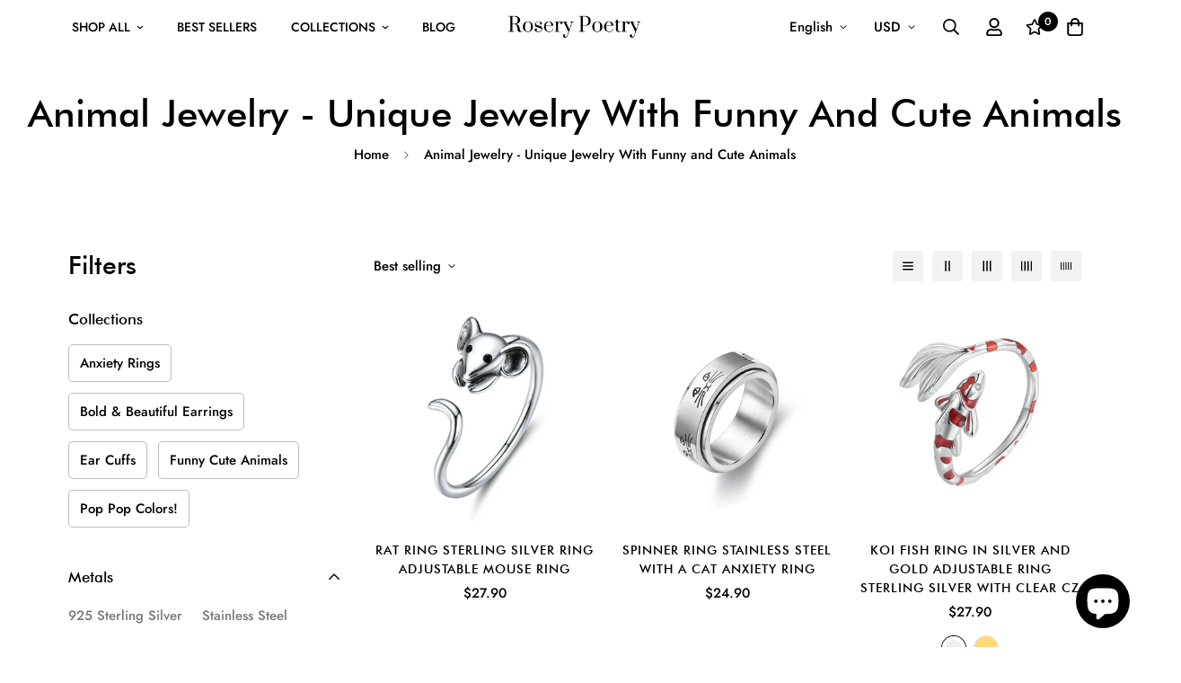

--- FILE ---
content_type: text/javascript; charset=utf-8
request_url: https://roserypoetry.com/products/cute-cat-earrings-sterling-silver.js
body_size: 983
content:
{"id":7031241801914,"title":"Cute cat earrings sterling silver","handle":"cute-cat-earrings-sterling-silver","description":"\u003cp\u003eObsessed with cats? Yes, you are! Want to show off your love whenever you can? Yes, you do! Spending too much time and money on cats? Why not this one too? This pair of mysterious black cat earrings is perfect for you!\u003c\/p\u003e\n\u003ch2 class=\"font-medium text-2xl mb-2.5\"\u003eMade of 925 Sterling Silver: Delicate, Durable, and Hypoallergenic\u003c\/h2\u003e\n\u003cp\u003eThis pair of cat earrings is made of 925 sterling silver. You will see a stamp where it applies. \u003c\/p\u003e\n\u003cp\u003eSterling silver is hypoallergenic, so it’s excellent for sensitive skin. It is also durable and perfect for everyday wear; you can go to the gym, shower, and sleep in it.\u003c\/p\u003e\n\u003ch2 class=\"font-medium text-2xl mb-2.5\"\u003eIt Is Ready as a Gift!\u003c\/h2\u003e\n\u003cp\u003eThis pair of cat earrings is made with love and will arrive in a jewelry box. Whether for yourself or for the one you love, it is an excellent choice, especially for an animal lover!\u003c\/p\u003e\n\u003ch2 class=\"font-medium text-2xl mb-2.5\"\u003eDetails\u003c\/h2\u003e\n\u003cul\u003e\n\u003cli\u003eType: Hoop earrings;\u003c\/li\u003e\n\u003cli\u003eMaterials: 925 sterling silver;\u003c\/li\u003e\n\u003cli\u003eMetal color: Silver, gold, rose gold, black.\u003c\/li\u003e\n\u003c\/ul\u003e","published_at":"2023-10-09T08:57:27+02:00","created_at":"2022-03-05T00:34:32+01:00","vendor":"Rosery Poetry","type":"Earrings","tags":["$30-$50","925 Sterling Silver","Black","Funny Cute Animals","Gold","Rose Gold","Silver"],"price":3290,"price_min":3290,"price_max":3290,"available":true,"price_varies":false,"compare_at_price":0,"compare_at_price_min":0,"compare_at_price_max":0,"compare_at_price_varies":false,"variants":[{"id":48941976748366,"title":"Silver","option1":"Silver","option2":null,"option3":null,"sku":"200000226:29#Silver","requires_shipping":true,"taxable":false,"featured_image":null,"available":true,"name":"Cute cat earrings sterling silver - Silver","public_title":"Silver","options":["Silver"],"price":3290,"weight":0,"compare_at_price":0,"inventory_management":"shopify","barcode":null,"requires_selling_plan":false,"selling_plan_allocations":[]},{"id":48941976846670,"title":"Black","option1":"Black","option2":null,"option3":null,"sku":"200000226:193#Black","requires_shipping":true,"taxable":false,"featured_image":null,"available":true,"name":"Cute cat earrings sterling silver - Black","public_title":"Black","options":["Black"],"price":3290,"weight":0,"compare_at_price":0,"inventory_management":"shopify","barcode":null,"requires_selling_plan":false,"selling_plan_allocations":[]},{"id":48941976977742,"title":"Gold","option1":"Gold","option2":null,"option3":null,"sku":"200000226:10#Gold","requires_shipping":true,"taxable":false,"featured_image":null,"available":true,"name":"Cute cat earrings sterling silver - Gold","public_title":"Gold","options":["Gold"],"price":3290,"weight":0,"compare_at_price":0,"inventory_management":"shopify","barcode":null,"requires_selling_plan":false,"selling_plan_allocations":[]},{"id":48941976912206,"title":"Rose Gold","option1":"Rose Gold","option2":null,"option3":null,"sku":"200000226:200021498#Rose Gold","requires_shipping":true,"taxable":false,"featured_image":null,"available":true,"name":"Cute cat earrings sterling silver - Rose Gold","public_title":"Rose Gold","options":["Rose Gold"],"price":3290,"weight":0,"compare_at_price":0,"inventory_management":"shopify","barcode":null,"requires_selling_plan":false,"selling_plan_allocations":[]}],"images":["\/\/cdn.shopify.com\/s\/files\/1\/0613\/0178\/4762\/products\/pretty-little-silver-cat-earrings-rosery-poetry-983.jpg?v=1722264687","\/\/cdn.shopify.com\/s\/files\/1\/0613\/0178\/4762\/products\/pretty-little-silver-cat-earrings-rosery-poetry-166.jpg?v=1722264687","\/\/cdn.shopify.com\/s\/files\/1\/0613\/0178\/4762\/products\/pretty-little-silver-cat-earrings-rosery-poetry-644.webp?v=1722264687","\/\/cdn.shopify.com\/s\/files\/1\/0613\/0178\/4762\/products\/pretty-little-silver-cat-earrings-rosery-poetry-715.webp?v=1651337361"],"featured_image":"\/\/cdn.shopify.com\/s\/files\/1\/0613\/0178\/4762\/products\/pretty-little-silver-cat-earrings-rosery-poetry-983.jpg?v=1722264687","options":[{"name":"Metal Color","position":1,"values":["Silver","Black","Gold","Rose Gold"]}],"url":"\/products\/cute-cat-earrings-sterling-silver","media":[{"alt":"Cute cat earrings sterling silver thejoue","id":23731491176634,"position":1,"preview_image":{"aspect_ratio":1.0,"height":800,"width":800,"src":"https:\/\/cdn.shopify.com\/s\/files\/1\/0613\/0178\/4762\/products\/pretty-little-silver-cat-earrings-rosery-poetry-983.jpg?v=1722264687"},"aspect_ratio":1.0,"height":800,"media_type":"image","src":"https:\/\/cdn.shopify.com\/s\/files\/1\/0613\/0178\/4762\/products\/pretty-little-silver-cat-earrings-rosery-poetry-983.jpg?v=1722264687","width":800},{"alt":"Cute cat earrings sterling silver thejoue","id":23731490390202,"position":2,"preview_image":{"aspect_ratio":1.0,"height":696,"width":696,"src":"https:\/\/cdn.shopify.com\/s\/files\/1\/0613\/0178\/4762\/products\/pretty-little-silver-cat-earrings-rosery-poetry-166.jpg?v=1722264687"},"aspect_ratio":1.0,"height":696,"media_type":"image","src":"https:\/\/cdn.shopify.com\/s\/files\/1\/0613\/0178\/4762\/products\/pretty-little-silver-cat-earrings-rosery-poetry-166.jpg?v=1722264687","width":696},{"alt":"Cute cat earrings sterling silver thejoue","id":23731490619578,"position":3,"preview_image":{"aspect_ratio":1.0,"height":698,"width":698,"src":"https:\/\/cdn.shopify.com\/s\/files\/1\/0613\/0178\/4762\/products\/pretty-little-silver-cat-earrings-rosery-poetry-644.webp?v=1722264687"},"aspect_ratio":1.0,"height":698,"media_type":"image","src":"https:\/\/cdn.shopify.com\/s\/files\/1\/0613\/0178\/4762\/products\/pretty-little-silver-cat-earrings-rosery-poetry-644.webp?v=1722264687","width":698},{"alt":"Cute cat earrings sterling silver thejoue","id":23731491274938,"position":4,"preview_image":{"aspect_ratio":1.0,"height":750,"width":750,"src":"https:\/\/cdn.shopify.com\/s\/files\/1\/0613\/0178\/4762\/products\/pretty-little-silver-cat-earrings-rosery-poetry-715.webp?v=1651337361"},"aspect_ratio":1.0,"height":750,"media_type":"image","src":"https:\/\/cdn.shopify.com\/s\/files\/1\/0613\/0178\/4762\/products\/pretty-little-silver-cat-earrings-rosery-poetry-715.webp?v=1651337361","width":750}],"requires_selling_plan":false,"selling_plan_groups":[]}

--- FILE ---
content_type: text/javascript; charset=utf-8
request_url: https://roserypoetry.com/products/silver-panda-earrings.js
body_size: 167
content:
{"id":7031242719418,"title":"Silver panda earrings stud earrings","handle":"silver-panda-earrings","description":"\u003ch2 class=\"font-medium text-2xl mb-2.5\"\u003eMade of 925 Sterling Silver: Delicate, Durable, and Hypoallergenic\u003c\/h2\u003e\n\u003cp\u003eThis pair of panda earrings is made of 925 sterling silver. You will see a stamp where it applies. Sterling silver is hypoallergenic, so it’s excellent for sensitive skin. It is also durable and perfect for everyday wear; you can go to the gym, shower, and sleep in it.\u003c\/p\u003e\n\u003ch2 class=\"font-medium text-2xl mb-2.5\"\u003eIt Is Ready as a Gift!\u003c\/h2\u003e\n\u003cp\u003eThis pair of panda earrings is made with love and will arrive in a jewelry box. Whether for yourself or for the one you love, it is an excellent choice, especially for an animal lover!\u003c\/p\u003e\n\u003ch2 class=\"font-medium text-2xl mb-2.5\"\u003eDetails\u003c\/h2\u003e\n\u003cul\u003e\n\u003cli\u003eType: Stud earrings;\u003c\/li\u003e\n\u003cli\u003eMaterials: 925 sterling silver;\u003c\/li\u003e\n\u003cli\u003eMetal color: Silver.\u003c\/li\u003e\n\u003c\/ul\u003e","published_at":"2022-03-05T00:40:15+01:00","created_at":"2022-03-05T00:37:29+01:00","vendor":"Rosery Poetry","type":"Earrings","tags":["$30-$50","925 Sterling Silver","Funny Cute Animals","Silver"],"price":3290,"price_min":3290,"price_max":3290,"available":true,"price_varies":false,"compare_at_price":null,"compare_at_price_min":0,"compare_at_price_max":0,"compare_at_price_varies":false,"variants":[{"id":41176161419450,"title":"Default Title","option1":"Default Title","option2":null,"option3":null,"sku":"16400558","requires_shipping":true,"taxable":false,"featured_image":null,"available":true,"name":"Silver panda earrings stud earrings","public_title":null,"options":["Default Title"],"price":3290,"weight":0,"compare_at_price":null,"inventory_management":"shopify","barcode":null,"requires_selling_plan":false,"selling_plan_allocations":[]}],"images":["\/\/cdn.shopify.com\/s\/files\/1\/0613\/0178\/4762\/products\/silver-panda-earrings-rosery-poetry-262.jpg?v=1651337364","\/\/cdn.shopify.com\/s\/files\/1\/0613\/0178\/4762\/products\/silver-panda-earrings-rosery-poetry-521.webp?v=1651337366"],"featured_image":"\/\/cdn.shopify.com\/s\/files\/1\/0613\/0178\/4762\/products\/silver-panda-earrings-rosery-poetry-262.jpg?v=1651337364","options":[{"name":"Title","position":1,"values":["Default Title"]}],"url":"\/products\/silver-panda-earrings","media":[{"alt":"Silver panda earrings thejoue","id":23731491766458,"position":1,"preview_image":{"aspect_ratio":1.0,"height":800,"width":800,"src":"https:\/\/cdn.shopify.com\/s\/files\/1\/0613\/0178\/4762\/products\/silver-panda-earrings-rosery-poetry-262.jpg?v=1651337364"},"aspect_ratio":1.0,"height":800,"media_type":"image","src":"https:\/\/cdn.shopify.com\/s\/files\/1\/0613\/0178\/4762\/products\/silver-panda-earrings-rosery-poetry-262.jpg?v=1651337364","width":800},{"alt":"Silver panda earrings thejoue","id":23731492257978,"position":2,"preview_image":{"aspect_ratio":1.0,"height":800,"width":800,"src":"https:\/\/cdn.shopify.com\/s\/files\/1\/0613\/0178\/4762\/products\/silver-panda-earrings-rosery-poetry-521.webp?v=1651337366"},"aspect_ratio":1.0,"height":800,"media_type":"image","src":"https:\/\/cdn.shopify.com\/s\/files\/1\/0613\/0178\/4762\/products\/silver-panda-earrings-rosery-poetry-521.webp?v=1651337366","width":800}],"requires_selling_plan":false,"selling_plan_groups":[]}

--- FILE ---
content_type: text/javascript; charset=utf-8
request_url: https://roserypoetry.com/products/snake-ear-cuff.js
body_size: 278
content:
{"id":7043964502202,"title":"Snake ear cuff in silver","handle":"snake-ear-cuff","description":"\u003ch2 class=\"font-medium text-2xl mb-2.5\"\u003eMade of 925 Sterling Silver: Delicate, Durable, and Hypoallergenic\u003c\/h2\u003e\n\u003cp\u003eThis snake ear cuff is made of 925 sterling silver. You will see a stamp where it applies. \u003c\/p\u003e\n\u003cp\u003eSterling silver is hypoallergenic, so it’s excellent for sensitive skin. It is also durable and perfect for everyday wear; you can go to the gym, shower, and sleep in it.\u003c\/p\u003e\n\u003ch2 class=\"font-medium text-2xl mb-2.5\"\u003eIt Is Ready as a Gift!\u003c\/h2\u003e\n\u003cp\u003eThis snake ear cuff is made with love and will arrive in a jewelry box. Whether for yourself or for the one you love, it is an excellent choice, especially for an animal lover!\u003c\/p\u003e\n\u003ch2 class=\"font-medium text-2xl mb-2.5\"\u003eDetails\u003c\/h2\u003e\n\u003cul\u003e\n\u003cli\u003eType: Cuff earrings;\u003c\/li\u003e\n\u003cli\u003eMaterials: 925 sterling silver, cubic zirconia;\u003c\/li\u003e\n\u003cli\u003eMetal color: Silver;\u003c\/li\u003e\n\u003cli\u003eGem color: Green.\u003cbr\u003e\n\u003c\/li\u003e\n\u003c\/ul\u003e","published_at":"2022-03-19T22:50:32+01:00","created_at":"2022-03-19T22:47:54+01:00","vendor":"Rosery Poetry","type":"Earrings","tags":["$0-$30","925 Sterling Silver","Ear cuffs","Funny Cute Animals","Silver"],"price":2790,"price_min":2790,"price_max":2790,"available":true,"price_varies":false,"compare_at_price":null,"compare_at_price_min":0,"compare_at_price_max":0,"compare_at_price_varies":false,"variants":[{"id":41229665566906,"title":"Default Title","option1":"Default Title","option2":null,"option3":null,"sku":"46373400","requires_shipping":true,"taxable":false,"featured_image":null,"available":true,"name":"Snake ear cuff in silver","public_title":null,"options":["Default Title"],"price":2790,"weight":0,"compare_at_price":null,"inventory_management":"shopify","barcode":"","requires_selling_plan":false,"selling_plan_allocations":[]}],"images":["\/\/cdn.shopify.com\/s\/files\/1\/0613\/0178\/4762\/products\/snake-ear-cuff-rosery-poetry-268.webp?v=1663003824","\/\/cdn.shopify.com\/s\/files\/1\/0613\/0178\/4762\/products\/snake-ear-cuff-rosery-poetry-258.webp?v=1663003824","\/\/cdn.shopify.com\/s\/files\/1\/0613\/0178\/4762\/products\/snake-ear-cuff-rosery-poetry-281.webp?v=1651337876","\/\/cdn.shopify.com\/s\/files\/1\/0613\/0178\/4762\/products\/snake-ear-cuff-rosery-poetry-545.webp?v=1651337879"],"featured_image":"\/\/cdn.shopify.com\/s\/files\/1\/0613\/0178\/4762\/products\/snake-ear-cuff-rosery-poetry-268.webp?v=1663003824","options":[{"name":"Title","position":1,"values":["Default Title"]}],"url":"\/products\/snake-ear-cuff","media":[{"alt":"Snake ear cuff in silver DejaChic","id":23731544457402,"position":1,"preview_image":{"aspect_ratio":1.0,"height":800,"width":800,"src":"https:\/\/cdn.shopify.com\/s\/files\/1\/0613\/0178\/4762\/products\/snake-ear-cuff-rosery-poetry-268.webp?v=1663003824"},"aspect_ratio":1.0,"height":800,"media_type":"image","src":"https:\/\/cdn.shopify.com\/s\/files\/1\/0613\/0178\/4762\/products\/snake-ear-cuff-rosery-poetry-268.webp?v=1663003824","width":800},{"alt":"Snake ear cuff in silver DejaChic","id":23731544031418,"position":2,"preview_image":{"aspect_ratio":1.0,"height":750,"width":750,"src":"https:\/\/cdn.shopify.com\/s\/files\/1\/0613\/0178\/4762\/products\/snake-ear-cuff-rosery-poetry-258.webp?v=1663003824"},"aspect_ratio":1.0,"height":750,"media_type":"image","src":"https:\/\/cdn.shopify.com\/s\/files\/1\/0613\/0178\/4762\/products\/snake-ear-cuff-rosery-poetry-258.webp?v=1663003824","width":750},{"alt":"Snake ear cuff in silver DejaChic","id":23731544850618,"position":3,"preview_image":{"aspect_ratio":1.0,"height":750,"width":750,"src":"https:\/\/cdn.shopify.com\/s\/files\/1\/0613\/0178\/4762\/products\/snake-ear-cuff-rosery-poetry-281.webp?v=1651337876"},"aspect_ratio":1.0,"height":750,"media_type":"image","src":"https:\/\/cdn.shopify.com\/s\/files\/1\/0613\/0178\/4762\/products\/snake-ear-cuff-rosery-poetry-281.webp?v=1651337876","width":750},{"alt":"Snake ear cuff in silver DejaChic","id":23731544916154,"position":4,"preview_image":{"aspect_ratio":1.0,"height":750,"width":750,"src":"https:\/\/cdn.shopify.com\/s\/files\/1\/0613\/0178\/4762\/products\/snake-ear-cuff-rosery-poetry-545.webp?v=1651337879"},"aspect_ratio":1.0,"height":750,"media_type":"image","src":"https:\/\/cdn.shopify.com\/s\/files\/1\/0613\/0178\/4762\/products\/snake-ear-cuff-rosery-poetry-545.webp?v=1651337879","width":750}],"requires_selling_plan":false,"selling_plan_groups":[]}

--- FILE ---
content_type: text/javascript; charset=utf-8
request_url: https://roserypoetry.com/products/silver-corgi-earrings.js
body_size: 328
content:
{"id":7043962339514,"title":"Silver corgi earrings stud earrings","handle":"silver-corgi-earrings","description":"\u003cp\u003eThis pair of corgi butt earrings are so so so cute! \u003c\/p\u003e\n\u003ch2 class=\"font-medium text-2xl mb-2.5\"\u003eMade of 925 Sterling Silver: Delicate, Durable, and Hypoallergenic\u003c\/h2\u003e\n\u003cp\u003eThis pair of corgi earrings is made of 925 sterling silver. You will see a stamp where it applies. \u003c\/p\u003e\n\u003cp\u003eSterling silver is hypoallergenic, so it’s excellent for sensitive skin. It is also durable and perfect for everyday wear; you can go to the gym, shower, and sleep in it.\u003c\/p\u003e\n\u003ch2 class=\"font-medium text-2xl mb-2.5\"\u003eIt Is Ready as a Gift!\u003c\/h2\u003e\n\u003cp\u003eThis pair of corgi earrings is made with love and will arrive in a jewelry box. Whether for yourself or for the one you love, it is an excellent choice, especially for a corgi lover!\u003c\/p\u003e\n\u003ch2 class=\"font-medium text-2xl mb-2.5\"\u003eDetails\u003c\/h2\u003e\n\u003cul\u003e\n\u003cli\u003eType: Stud earrings;\u003c\/li\u003e\n\u003cli\u003eMaterials: 925 sterling silver;\u003c\/li\u003e\n\u003cli\u003eMetal color: Silver;\u003cbr\u003e\n\u003c\/li\u003e\n\u003cli\u003eCorgi size: 10mm × 0.7mm.\u003cbr\u003e\n\u003c\/li\u003e\n\u003c\/ul\u003e","published_at":"2022-03-19T22:39:26+01:00","created_at":"2022-03-19T22:35:47+01:00","vendor":"Rosery Poetry","type":"Earrings","tags":["$30-$50","925 Sterling Silver","Funny Cute Animals","Pop Pop Colors!","Silver"],"price":3290,"price_min":3290,"price_max":3290,"available":true,"price_varies":false,"compare_at_price":null,"compare_at_price_min":0,"compare_at_price_max":0,"compare_at_price_varies":false,"variants":[{"id":41229650460858,"title":"Default Title","option1":"Default Title","option2":null,"option3":null,"sku":"47483060","requires_shipping":true,"taxable":false,"featured_image":null,"available":true,"name":"Silver corgi earrings stud earrings","public_title":null,"options":["Default Title"],"price":3290,"weight":0,"compare_at_price":null,"inventory_management":"shopify","barcode":"","requires_selling_plan":false,"selling_plan_allocations":[]}],"images":["\/\/cdn.shopify.com\/s\/files\/1\/0613\/0178\/4762\/products\/silver-corgi-earrings-dejachic-rosery-poetry-545.webp?v=1697256058","\/\/cdn.shopify.com\/s\/files\/1\/0613\/0178\/4762\/products\/silver-corgi-earrings-dejachic-rosery-poetry-845.webp?v=1697256061","\/\/cdn.shopify.com\/s\/files\/1\/0613\/0178\/4762\/products\/silver-corgi-earrings-dejachic-rosery-poetry-984.webp?v=1697256064","\/\/cdn.shopify.com\/s\/files\/1\/0613\/0178\/4762\/products\/silver-corgi-earrings-dejachic-rosery-poetry-539.webp?v=1697256067","\/\/cdn.shopify.com\/s\/files\/1\/0613\/0178\/4762\/products\/silver-corgi-earrings-dejachic-rosery-poetry-436.webp?v=1697256071"],"featured_image":"\/\/cdn.shopify.com\/s\/files\/1\/0613\/0178\/4762\/products\/silver-corgi-earrings-dejachic-rosery-poetry-545.webp?v=1697256058","options":[{"name":"Title","position":1,"values":["Default Title"]}],"url":"\/products\/silver-corgi-earrings","media":[{"alt":"Silver corgi earrings DejaChic","id":23731542982842,"position":1,"preview_image":{"aspect_ratio":1.0,"height":800,"width":800,"src":"https:\/\/cdn.shopify.com\/s\/files\/1\/0613\/0178\/4762\/products\/silver-corgi-earrings-dejachic-rosery-poetry-545.webp?v=1697256058"},"aspect_ratio":1.0,"height":800,"media_type":"image","src":"https:\/\/cdn.shopify.com\/s\/files\/1\/0613\/0178\/4762\/products\/silver-corgi-earrings-dejachic-rosery-poetry-545.webp?v=1697256058","width":800},{"alt":"Silver corgi earrings DejaChic","id":23731543376058,"position":2,"preview_image":{"aspect_ratio":1.0,"height":750,"width":750,"src":"https:\/\/cdn.shopify.com\/s\/files\/1\/0613\/0178\/4762\/products\/silver-corgi-earrings-dejachic-rosery-poetry-845.webp?v=1697256061"},"aspect_ratio":1.0,"height":750,"media_type":"image","src":"https:\/\/cdn.shopify.com\/s\/files\/1\/0613\/0178\/4762\/products\/silver-corgi-earrings-dejachic-rosery-poetry-845.webp?v=1697256061","width":750},{"alt":"Silver corgi earrings DejaChic","id":23731543736506,"position":3,"preview_image":{"aspect_ratio":1.0,"height":750,"width":750,"src":"https:\/\/cdn.shopify.com\/s\/files\/1\/0613\/0178\/4762\/products\/silver-corgi-earrings-dejachic-rosery-poetry-984.webp?v=1697256064"},"aspect_ratio":1.0,"height":750,"media_type":"image","src":"https:\/\/cdn.shopify.com\/s\/files\/1\/0613\/0178\/4762\/products\/silver-corgi-earrings-dejachic-rosery-poetry-984.webp?v=1697256064","width":750},{"alt":"Silver corgi earrings DejaChic","id":23731543769274,"position":4,"preview_image":{"aspect_ratio":1.0,"height":750,"width":750,"src":"https:\/\/cdn.shopify.com\/s\/files\/1\/0613\/0178\/4762\/products\/silver-corgi-earrings-dejachic-rosery-poetry-539.webp?v=1697256067"},"aspect_ratio":1.0,"height":750,"media_type":"image","src":"https:\/\/cdn.shopify.com\/s\/files\/1\/0613\/0178\/4762\/products\/silver-corgi-earrings-dejachic-rosery-poetry-539.webp?v=1697256067","width":750},{"alt":"Silver corgi earrings DejaChic","id":23731543834810,"position":5,"preview_image":{"aspect_ratio":1.0,"height":750,"width":750,"src":"https:\/\/cdn.shopify.com\/s\/files\/1\/0613\/0178\/4762\/products\/silver-corgi-earrings-dejachic-rosery-poetry-436.webp?v=1697256071"},"aspect_ratio":1.0,"height":750,"media_type":"image","src":"https:\/\/cdn.shopify.com\/s\/files\/1\/0613\/0178\/4762\/products\/silver-corgi-earrings-dejachic-rosery-poetry-436.webp?v=1697256071","width":750}],"requires_selling_plan":false,"selling_plan_groups":[]}

--- FILE ---
content_type: text/javascript; charset=utf-8
request_url: https://roserypoetry.com/products/chihuahua-earrings-stud-earrings-silver-dog-earrings.js
body_size: 285
content:
{"id":9644757909838,"title":"Chihuahua earrings stud earrings silver dog earrings","handle":"chihuahua-earrings-stud-earrings-silver-dog-earrings","description":"\u003ch2 class=\"font-medium text-2xl mb-2.5\"\u003eMade of 925 Sterling Silver: Delicate, Durable, and Hypoallergenic\u003c\/h2\u003e\n\u003cp\u003eThis pair of chihuahua earrings is made of 925 sterling silver. You will see a stamp where it applies. \u003c\/p\u003e\n\u003cp\u003eSterling silver is hypoallergenic, so it’s excellent for sensitive skin. It is also durable and perfect for everyday wear; you can go to the gym, shower, and sleep in it.\u003c\/p\u003e\n\u003ch2 class=\"font-medium text-2xl mb-2.5\"\u003eIt Is Ready as a Gift!\u003c\/h2\u003e\n\u003cp\u003eThis pair of chihuahua earrings is made with love and will arrive in a jewelry box. Whether for yourself or for the one you love, it is an excellent choice, especially for an animal lover!\u003c\/p\u003e\n\u003ch2 class=\"font-medium text-2xl mb-2.5\"\u003eDetails\u003c\/h2\u003e\n\u003cul\u003e\n\u003cli\u003eType: Stud earrings;\u003c\/li\u003e\n\u003cli\u003eMaterials: 925 sterling silver;\u003c\/li\u003e\n\u003cli\u003eMetal color: Silver.\u003c\/li\u003e\n\u003c\/ul\u003e","published_at":"2024-07-29T16:41:08+02:00","created_at":"2024-07-29T16:28:26+02:00","vendor":"Rosery Poetry","type":"Earrings","tags":["$30-$50","925 Sterling Silver","Funny Cute Animals","Silver"],"price":3290,"price_min":3290,"price_max":3290,"available":true,"price_varies":false,"compare_at_price":null,"compare_at_price_min":0,"compare_at_price_max":0,"compare_at_price_varies":false,"variants":[{"id":48942144094542,"title":"Default Title","option1":"Default Title","option2":null,"option3":null,"sku":"1005005636394124-SCE1620","requires_shipping":true,"taxable":false,"featured_image":null,"available":true,"name":"Chihuahua earrings stud earrings silver dog earrings","public_title":null,"options":["Default Title"],"price":3290,"weight":0,"compare_at_price":null,"inventory_management":"shopify","barcode":null,"requires_selling_plan":false,"selling_plan_allocations":[]}],"images":["\/\/cdn.shopify.com\/s\/files\/1\/0613\/0178\/4762\/files\/S4c3828f2e25f48ff85a266d3ddd5ce5cg.webp?v=1722263310","\/\/cdn.shopify.com\/s\/files\/1\/0613\/0178\/4762\/files\/Se4efeb031df24c129d4badc68c06b4cbS.webp?v=1722263548","\/\/cdn.shopify.com\/s\/files\/1\/0613\/0178\/4762\/files\/Seac645921d854e199d8f3f67ac17b2d6s.jpg?v=1722263897"],"featured_image":"\/\/cdn.shopify.com\/s\/files\/1\/0613\/0178\/4762\/files\/S4c3828f2e25f48ff85a266d3ddd5ce5cg.webp?v=1722263310","options":[{"name":"Title","position":1,"values":["Default Title"]}],"url":"\/products\/chihuahua-earrings-stud-earrings-silver-dog-earrings","media":[{"alt":"48942144094542","id":49532856303950,"position":1,"preview_image":{"aspect_ratio":1.0,"height":800,"width":800,"src":"https:\/\/cdn.shopify.com\/s\/files\/1\/0613\/0178\/4762\/files\/S4c3828f2e25f48ff85a266d3ddd5ce5cg.webp?v=1722263310"},"aspect_ratio":1.0,"height":800,"media_type":"image","src":"https:\/\/cdn.shopify.com\/s\/files\/1\/0613\/0178\/4762\/files\/S4c3828f2e25f48ff85a266d3ddd5ce5cg.webp?v=1722263310","width":800},{"alt":null,"id":49532856336718,"position":2,"preview_image":{"aspect_ratio":1.0,"height":895,"width":895,"src":"https:\/\/cdn.shopify.com\/s\/files\/1\/0613\/0178\/4762\/files\/Se4efeb031df24c129d4badc68c06b4cbS.webp?v=1722263548"},"aspect_ratio":1.0,"height":895,"media_type":"image","src":"https:\/\/cdn.shopify.com\/s\/files\/1\/0613\/0178\/4762\/files\/Se4efeb031df24c129d4badc68c06b4cbS.webp?v=1722263548","width":895},{"alt":null,"id":49532914630990,"position":3,"preview_image":{"aspect_ratio":1.0,"height":800,"width":800,"src":"https:\/\/cdn.shopify.com\/s\/files\/1\/0613\/0178\/4762\/files\/Seac645921d854e199d8f3f67ac17b2d6s.jpg?v=1722263897"},"aspect_ratio":1.0,"height":800,"media_type":"image","src":"https:\/\/cdn.shopify.com\/s\/files\/1\/0613\/0178\/4762\/files\/Seac645921d854e199d8f3f67ac17b2d6s.jpg?v=1722263897","width":800}],"requires_selling_plan":false,"selling_plan_groups":[]}

--- FILE ---
content_type: text/javascript; charset=utf-8
request_url: https://roserypoetry.com/products/rat-ring-sterling-silver-ring-adjustable-mouse-ring.js
body_size: 702
content:
{"id":9644819022158,"title":"Rat ring sterling silver ring adjustable mouse ring","handle":"rat-ring-sterling-silver-ring-adjustable-mouse-ring","description":"\u003ch2 class=\"font-medium text-2xl mb-2.5\"\u003eMade of 925 Sterling Silver: Delicate, Durable, and Hypoallergenic\u003c\/h2\u003e\n\u003cp\u003eThis rat ring is made of 925 sterling silver. You will see a stamp where it applies. \u003c\/p\u003e\n\u003cp\u003eSterling silver is hypoallergenic, so it’s excellent for sensitive skin. It is also durable and perfect for everyday wear; you can go to the gym, shower, and sleep in it.\u003c\/p\u003e\n\u003ch2 class=\"font-medium text-2xl mb-2.5\"\u003eIt Is Ready as a Gift!\u003c\/h2\u003e\n\u003cp\u003eThis rat ring \u003cspan\u003eis made with love and will arrive in a velvet pouch. Whether for yourself or for the one you love, it is an excellent choice, especially for an animal lover!\u003c\/span\u003e\u003c\/p\u003e\n\u003ch2 class=\"font-medium text-2xl mb-2.5\"\u003eDetails\u003c\/h2\u003e\n\u003cul\u003e\n\u003cli\u003eType: Rings;\u003c\/li\u003e\n\u003cli\u003eMaterials: 925 sterling silver;\u003c\/li\u003e\n\u003cli\u003eMetal color: Silver;\u003cbr\u003e\n\u003c\/li\u003e\n\u003cli\u003eRing size: Adjustable. \u003c\/li\u003e\n\u003c\/ul\u003e","published_at":"2024-07-29T17:26:37+02:00","created_at":"2024-07-29T17:23:33+02:00","vendor":"Rosery Poetry","type":"Rings","tags":["$0-$30","925 Sterling Silver","Funny Cute Animals","Silver"],"price":2790,"price_min":2790,"price_max":2790,"available":true,"price_varies":false,"compare_at_price":null,"compare_at_price_min":0,"compare_at_price_max":0,"compare_at_price_varies":false,"variants":[{"id":48942370521422,"title":"Default Title","option1":"Default Title","option2":null,"option3":null,"sku":"4000448897570-SCR632","requires_shipping":true,"taxable":false,"featured_image":null,"available":true,"name":"Rat ring sterling silver ring adjustable mouse ring","public_title":null,"options":["Default Title"],"price":2790,"weight":0,"compare_at_price":null,"inventory_management":"shopify","barcode":null,"requires_selling_plan":false,"selling_plan_allocations":[]}],"images":["\/\/cdn.shopify.com\/s\/files\/1\/0613\/0178\/4762\/files\/H83e9d108845c4d94aade17e33cc70bfaL.webp?v=1722266743","\/\/cdn.shopify.com\/s\/files\/1\/0613\/0178\/4762\/files\/H25f9bcc0817545f889f5be711ed587a4M.webp?v=1722266768"],"featured_image":"\/\/cdn.shopify.com\/s\/files\/1\/0613\/0178\/4762\/files\/H83e9d108845c4d94aade17e33cc70bfaL.webp?v=1722266743","options":[{"name":"Title","position":1,"values":["Default Title"]}],"url":"\/products\/rat-ring-sterling-silver-ring-adjustable-mouse-ring","media":[{"alt":"48942370521422","id":49533235036494,"position":1,"preview_image":{"aspect_ratio":1.0,"height":800,"width":800,"src":"https:\/\/cdn.shopify.com\/s\/files\/1\/0613\/0178\/4762\/files\/H83e9d108845c4d94aade17e33cc70bfaL.webp?v=1722266743"},"aspect_ratio":1.0,"height":800,"media_type":"image","src":"https:\/\/cdn.shopify.com\/s\/files\/1\/0613\/0178\/4762\/files\/H83e9d108845c4d94aade17e33cc70bfaL.webp?v=1722266743","width":800},{"alt":null,"id":49533235069262,"position":2,"preview_image":{"aspect_ratio":1.0,"height":737,"width":737,"src":"https:\/\/cdn.shopify.com\/s\/files\/1\/0613\/0178\/4762\/files\/H25f9bcc0817545f889f5be711ed587a4M.webp?v=1722266768"},"aspect_ratio":1.0,"height":737,"media_type":"image","src":"https:\/\/cdn.shopify.com\/s\/files\/1\/0613\/0178\/4762\/files\/H25f9bcc0817545f889f5be711ed587a4M.webp?v=1722266768","width":737}],"requires_selling_plan":false,"selling_plan_groups":[]}

--- FILE ---
content_type: text/javascript; charset=utf-8
request_url: https://roserypoetry.com/products/black-snake-ring-sterling-silver.js
body_size: 424
content:
{"id":7095267098810,"title":"Black snake ring sterling silver adjustable","handle":"black-snake-ring-sterling-silver","description":"\u003cp data-mce-fragment=\"1\"\u003eCrazy about snakes and their striking charm? We got you! This black snake ring is perfect for you! It is bold, funny, and unique.\u003c\/p\u003e\n\u003ch2 class=\"font-medium text-2xl mb-2.5\"\u003eMade of 925 Sterling Silver: Delicate, Durable, and Hypoallergenic\u003c\/h2\u003e\n\u003cp\u003eThis black snake ring is made of 925 sterling silver. You will see a stamp where it applies. \u003c\/p\u003e\n\u003cp\u003eSterling silver is hypoallergenic, so it’s excellent for sensitive skin. It is also durable and perfect for everyday wear; you can go to the gym, shower, and sleep in it.\u003c\/p\u003e\n\u003ch2 class=\"font-medium text-2xl mb-2.5\"\u003eIt Is Ready as a Gift!\u003c\/h2\u003e\n\u003cp\u003eIt is ready as a gift! This black snake ring is made with love and will arrive in a jewelry box. Whether for yourself or for the one you love, it is an excellent choice, especially for a snake lover!\u003c\/p\u003e\n\u003ch2 class=\"font-medium text-2xl mb-2.5\"\u003eDetails\u003c\/h2\u003e\n\u003cul\u003e\n\u003cli\u003eMaterials: 925 sterling silver, cubic zirconia;\u003c\/li\u003e\n\u003cli\u003eMetal color: Black;\u003c\/li\u003e\n\u003cli\u003eGem color: Clear;\u003cbr\u003e\n\u003c\/li\u003e\n\u003cli\u003eRing size: Adjustable. \u003c\/li\u003e\n\u003c\/ul\u003e","published_at":"2022-05-19T18:08:24+02:00","created_at":"2022-05-19T18:00:36+02:00","vendor":"Rosery Poetry","type":"Rings","tags":["$0-$30","925 Sterling Silver","Black","Funny Cute Animals"],"price":2790,"price_min":2790,"price_max":2790,"available":true,"price_varies":false,"compare_at_price":null,"compare_at_price_min":0,"compare_at_price_max":0,"compare_at_price_varies":false,"variants":[{"id":41443214360762,"title":"Default Title","option1":"Default Title","option2":null,"option3":null,"sku":"52052479","requires_shipping":true,"taxable":false,"featured_image":null,"available":true,"name":"Black snake ring sterling silver adjustable","public_title":null,"options":["Default Title"],"price":2790,"weight":0,"compare_at_price":null,"inventory_management":"shopify","barcode":"","requires_selling_plan":false,"selling_plan_allocations":[]}],"images":["\/\/cdn.shopify.com\/s\/files\/1\/0613\/0178\/4762\/products\/H6d3424db80094365bd64fd2091f1ecaeD.webp?v=1652976497","\/\/cdn.shopify.com\/s\/files\/1\/0613\/0178\/4762\/products\/Hd6cb1deca8dc4415acebc951370f7f9e5.webp?v=1652976497","\/\/cdn.shopify.com\/s\/files\/1\/0613\/0178\/4762\/products\/Ha2c0e5e65e6a4b6691bef4c6c5b39a81K.webp?v=1652976497","\/\/cdn.shopify.com\/s\/files\/1\/0613\/0178\/4762\/products\/H19d4f8039281420dab35573a819fcb157.webp?v=1652976497"],"featured_image":"\/\/cdn.shopify.com\/s\/files\/1\/0613\/0178\/4762\/products\/H6d3424db80094365bd64fd2091f1ecaeD.webp?v=1652976497","options":[{"name":"Title","position":1,"values":["Default Title"]}],"url":"\/products\/black-snake-ring-sterling-silver","media":[{"alt":"Black snake ring sterling silver Rosery Poetry","id":23877323030714,"position":1,"preview_image":{"aspect_ratio":1.0,"height":750,"width":750,"src":"https:\/\/cdn.shopify.com\/s\/files\/1\/0613\/0178\/4762\/products\/H6d3424db80094365bd64fd2091f1ecaeD.webp?v=1652976497"},"aspect_ratio":1.0,"height":750,"media_type":"image","src":"https:\/\/cdn.shopify.com\/s\/files\/1\/0613\/0178\/4762\/products\/H6d3424db80094365bd64fd2091f1ecaeD.webp?v=1652976497","width":750},{"alt":"Black snake ring sterling silver Rosery Poetry","id":23877322932410,"position":2,"preview_image":{"aspect_ratio":1.0,"height":750,"width":750,"src":"https:\/\/cdn.shopify.com\/s\/files\/1\/0613\/0178\/4762\/products\/Hd6cb1deca8dc4415acebc951370f7f9e5.webp?v=1652976497"},"aspect_ratio":1.0,"height":750,"media_type":"image","src":"https:\/\/cdn.shopify.com\/s\/files\/1\/0613\/0178\/4762\/products\/Hd6cb1deca8dc4415acebc951370f7f9e5.webp?v=1652976497","width":750},{"alt":"Black snake ring sterling silver Rosery Poetry","id":23877322965178,"position":3,"preview_image":{"aspect_ratio":1.0,"height":750,"width":750,"src":"https:\/\/cdn.shopify.com\/s\/files\/1\/0613\/0178\/4762\/products\/Ha2c0e5e65e6a4b6691bef4c6c5b39a81K.webp?v=1652976497"},"aspect_ratio":1.0,"height":750,"media_type":"image","src":"https:\/\/cdn.shopify.com\/s\/files\/1\/0613\/0178\/4762\/products\/Ha2c0e5e65e6a4b6691bef4c6c5b39a81K.webp?v=1652976497","width":750},{"alt":"Black snake ring sterling silver Rosery Poetry","id":23877322997946,"position":4,"preview_image":{"aspect_ratio":1.0,"height":750,"width":750,"src":"https:\/\/cdn.shopify.com\/s\/files\/1\/0613\/0178\/4762\/products\/H19d4f8039281420dab35573a819fcb157.webp?v=1652976497"},"aspect_ratio":1.0,"height":750,"media_type":"image","src":"https:\/\/cdn.shopify.com\/s\/files\/1\/0613\/0178\/4762\/products\/H19d4f8039281420dab35573a819fcb157.webp?v=1652976497","width":750}],"requires_selling_plan":false,"selling_plan_groups":[]}

--- FILE ---
content_type: text/javascript; charset=utf-8
request_url: https://roserypoetry.com/products/black-cat-ring.js
body_size: 267
content:
{"id":7043969089722,"title":"Black cat ring in sterling silver cute ring adjustable","handle":"black-cat-ring","description":"\u003cp\u003eObsessed with cats? Yes, you are! Want to show off your love whenever you can? Yes, you do! Spending too much time and money on cats? Why not this one too? This mysterious black cat ring is perfect for you!\u003c\/p\u003e\n\u003ch2 class=\"font-medium text-2xl mb-2.5\"\u003eMade of 925 Sterling Silver: Delicate, Durable, and Hypoallergenic\u003c\/h2\u003e\n\u003cp\u003eThis adjustable black cat ring is made of 925 sterling silver. You will see a stamp where it applies. Sterling silver is hypoallergenic, so it’s excellent for sensitive skin. It is also durable and perfect for everyday wear; you can go to the gym, shower, and sleep in it.\u003c\/p\u003e\n\u003ch2 class=\"font-medium text-2xl mb-2.5\"\u003eIt Is Ready as a Gift!\u003c\/h2\u003e\n\u003cp\u003eIt is ready as a gift! This black cat ring is made with love and will arrive in a jewelry box. Whether for yourself or for the one you love, it is an excellent choice, especially for a cat lover!\u003c\/p\u003e\n\u003ch2 class=\"font-medium text-2xl mb-2.5\"\u003eDetails\u003c\/h2\u003e\n\u003cul\u003e\n\u003cli\u003eMaterials: 925 sterling silver;\u003c\/li\u003e\n\u003cli\u003eMetal color: Black;\u003cbr\u003e\n\u003c\/li\u003e\n\u003cli\u003eRing size: Adjustable. \u003c\/li\u003e\n\u003c\/ul\u003e","published_at":"2022-03-19T23:12:14+01:00","created_at":"2022-03-19T23:09:33+01:00","vendor":"Rosery Poetry","type":"Rings","tags":["$30-$50","925 Sterling Silver","Black","Funny Cute Animals"],"price":2790,"price_min":2790,"price_max":2790,"available":true,"price_varies":false,"compare_at_price":null,"compare_at_price_min":0,"compare_at_price_max":0,"compare_at_price_varies":false,"variants":[{"id":41229701120186,"title":"Default Title","option1":"Default Title","option2":null,"option3":null,"sku":"47194645","requires_shipping":true,"taxable":false,"featured_image":null,"available":true,"name":"Black cat ring in sterling silver cute ring adjustable","public_title":null,"options":["Default Title"],"price":2790,"weight":0,"compare_at_price":null,"inventory_management":"shopify","barcode":"","requires_selling_plan":false,"selling_plan_allocations":[]}],"images":["\/\/cdn.shopify.com\/s\/files\/1\/0613\/0178\/4762\/products\/black-cat-ring-rosery-poetry-486.webp?v=1651337896","\/\/cdn.shopify.com\/s\/files\/1\/0613\/0178\/4762\/products\/black-cat-ring-rosery-poetry-752.webp?v=1651337898","\/\/cdn.shopify.com\/s\/files\/1\/0613\/0178\/4762\/products\/black-cat-ring-rosery-poetry-905.webp?v=1651337901","\/\/cdn.shopify.com\/s\/files\/1\/0613\/0178\/4762\/products\/black-cat-ring-rosery-poetry-429.webp?v=1651337903","\/\/cdn.shopify.com\/s\/files\/1\/0613\/0178\/4762\/products\/black-cat-ring-rosery-poetry-809.webp?v=1651337905"],"featured_image":"\/\/cdn.shopify.com\/s\/files\/1\/0613\/0178\/4762\/products\/black-cat-ring-rosery-poetry-486.webp?v=1651337896","options":[{"name":"Title","position":1,"values":["Default Title"]}],"url":"\/products\/black-cat-ring","media":[{"alt":"Black cat ring DejaChic","id":23731547308218,"position":1,"preview_image":{"aspect_ratio":1.0,"height":800,"width":800,"src":"https:\/\/cdn.shopify.com\/s\/files\/1\/0613\/0178\/4762\/products\/black-cat-ring-rosery-poetry-486.webp?v=1651337896"},"aspect_ratio":1.0,"height":800,"media_type":"image","src":"https:\/\/cdn.shopify.com\/s\/files\/1\/0613\/0178\/4762\/products\/black-cat-ring-rosery-poetry-486.webp?v=1651337896","width":800},{"alt":"Black cat ring DejaChic","id":23731547668666,"position":2,"preview_image":{"aspect_ratio":1.0,"height":750,"width":750,"src":"https:\/\/cdn.shopify.com\/s\/files\/1\/0613\/0178\/4762\/products\/black-cat-ring-rosery-poetry-752.webp?v=1651337898"},"aspect_ratio":1.0,"height":750,"media_type":"image","src":"https:\/\/cdn.shopify.com\/s\/files\/1\/0613\/0178\/4762\/products\/black-cat-ring-rosery-poetry-752.webp?v=1651337898","width":750},{"alt":"Black cat ring DejaChic","id":23731547865274,"position":3,"preview_image":{"aspect_ratio":1.0,"height":750,"width":750,"src":"https:\/\/cdn.shopify.com\/s\/files\/1\/0613\/0178\/4762\/products\/black-cat-ring-rosery-poetry-905.webp?v=1651337901"},"aspect_ratio":1.0,"height":750,"media_type":"image","src":"https:\/\/cdn.shopify.com\/s\/files\/1\/0613\/0178\/4762\/products\/black-cat-ring-rosery-poetry-905.webp?v=1651337901","width":750},{"alt":"Black cat ring DejaChic","id":23731547963578,"position":4,"preview_image":{"aspect_ratio":1.0,"height":750,"width":750,"src":"https:\/\/cdn.shopify.com\/s\/files\/1\/0613\/0178\/4762\/products\/black-cat-ring-rosery-poetry-429.webp?v=1651337903"},"aspect_ratio":1.0,"height":750,"media_type":"image","src":"https:\/\/cdn.shopify.com\/s\/files\/1\/0613\/0178\/4762\/products\/black-cat-ring-rosery-poetry-429.webp?v=1651337903","width":750},{"alt":"Black cat ring DejaChic","id":23731547996346,"position":5,"preview_image":{"aspect_ratio":1.0,"height":750,"width":750,"src":"https:\/\/cdn.shopify.com\/s\/files\/1\/0613\/0178\/4762\/products\/black-cat-ring-rosery-poetry-809.webp?v=1651337905"},"aspect_ratio":1.0,"height":750,"media_type":"image","src":"https:\/\/cdn.shopify.com\/s\/files\/1\/0613\/0178\/4762\/products\/black-cat-ring-rosery-poetry-809.webp?v=1651337905","width":750}],"requires_selling_plan":false,"selling_plan_groups":[]}

--- FILE ---
content_type: text/javascript; charset=utf-8
request_url: https://roserypoetry.com/products/cute-little-silver-sloth-earrings.js
body_size: 742
content:
{"id":7043966632122,"title":"Sloth earrings cute and unique made of sterling silver","handle":"cute-little-silver-sloth-earrings","description":"\u003ch2 class=\"font-medium text-2xl mb-2.5\"\u003eMade of 925 Sterling Silver: Delicate, Durable, and Hypoallergenic\u003c\/h2\u003e\n\u003cp\u003eThis pair of sloth earrings is made of 925 sterling silver. You will see a stamp where it applies. \u003c\/p\u003e\n\u003cp\u003eSterling silver is hypoallergenic, so it’s excellent for sensitive skin. It is also durable and perfect for everyday wear; you can go to the gym, shower, and sleep in it.\u003c\/p\u003e\n\u003ch2 class=\"font-medium text-2xl mb-2.5\"\u003eIt Is Ready as a Gift!\u003c\/h2\u003e\n\u003cp\u003eThis pair of silver sloth earrings is made with love and will arrive in a jewelry box. Whether for yourself or for the one you love, it is an excellent choice, especially for an animal lover!\u003c\/p\u003e\n\u003ch2 class=\"font-medium text-2xl mb-2.5\"\u003eDetails\u003c\/h2\u003e\n\u003cul\u003e\n\u003cli\u003eType: Stud earrings;\u003c\/li\u003e\n\u003cli\u003eMaterials: 925 sterling silver;\u003c\/li\u003e\n\u003cli\u003eMetal color: Silver.\u003cbr\u003e\n\u003c\/li\u003e\n\u003c\/ul\u003e","published_at":"2022-03-19T23:00:56+01:00","created_at":"2022-03-19T22:57:42+01:00","vendor":"Rosery Poetry","type":"Earrings","tags":["$30-$50","925 Sterling Silver","Funny Cute Animals","Silver"],"price":3290,"price_min":3290,"price_max":3290,"available":true,"price_varies":false,"compare_at_price":null,"compare_at_price_min":0,"compare_at_price_max":0,"compare_at_price_varies":false,"variants":[{"id":41229681557690,"title":"Default Title","option1":"Default Title","option2":null,"option3":null,"sku":"47483063","requires_shipping":true,"taxable":false,"featured_image":null,"available":true,"name":"Sloth earrings cute and unique made of sterling silver","public_title":null,"options":["Default Title"],"price":3290,"weight":0,"compare_at_price":null,"inventory_management":"shopify","barcode":"","requires_selling_plan":false,"selling_plan_allocations":[]}],"images":["\/\/cdn.shopify.com\/s\/files\/1\/0613\/0178\/4762\/products\/cute-silver-sloth-earrings-dejachic-rosery-poetry-416.webp?v=1651337882","\/\/cdn.shopify.com\/s\/files\/1\/0613\/0178\/4762\/products\/cute-silver-sloth-earrings-dejachic-rosery-poetry-747.webp?v=1651337884","\/\/cdn.shopify.com\/s\/files\/1\/0613\/0178\/4762\/products\/cute-silver-sloth-earrings-dejachic-rosery-poetry-465.webp?v=1651337886","\/\/cdn.shopify.com\/s\/files\/1\/0613\/0178\/4762\/products\/cute-silver-sloth-earrings-dejachic-rosery-poetry-892.webp?v=1651337889","\/\/cdn.shopify.com\/s\/files\/1\/0613\/0178\/4762\/products\/cute-silver-sloth-earrings-dejachic-rosery-poetry-376.webp?v=1651337891"],"featured_image":"\/\/cdn.shopify.com\/s\/files\/1\/0613\/0178\/4762\/products\/cute-silver-sloth-earrings-dejachic-rosery-poetry-416.webp?v=1651337882","options":[{"name":"Title","position":1,"values":["Default Title"]}],"url":"\/products\/cute-little-silver-sloth-earrings","media":[{"alt":"Sloth earrings cute silver DejaChic","id":23731544981690,"position":1,"preview_image":{"aspect_ratio":1.0,"height":800,"width":800,"src":"https:\/\/cdn.shopify.com\/s\/files\/1\/0613\/0178\/4762\/products\/cute-silver-sloth-earrings-dejachic-rosery-poetry-416.webp?v=1651337882"},"aspect_ratio":1.0,"height":800,"media_type":"image","src":"https:\/\/cdn.shopify.com\/s\/files\/1\/0613\/0178\/4762\/products\/cute-silver-sloth-earrings-dejachic-rosery-poetry-416.webp?v=1651337882","width":800},{"alt":"Sloth earrings cute silver DejaChic","id":23731545145530,"position":2,"preview_image":{"aspect_ratio":1.0,"height":750,"width":750,"src":"https:\/\/cdn.shopify.com\/s\/files\/1\/0613\/0178\/4762\/products\/cute-silver-sloth-earrings-dejachic-rosery-poetry-747.webp?v=1651337884"},"aspect_ratio":1.0,"height":750,"media_type":"image","src":"https:\/\/cdn.shopify.com\/s\/files\/1\/0613\/0178\/4762\/products\/cute-silver-sloth-earrings-dejachic-rosery-poetry-747.webp?v=1651337884","width":750},{"alt":"Sloth earrings cute silver DejaChic","id":23731545866426,"position":3,"preview_image":{"aspect_ratio":1.0,"height":750,"width":750,"src":"https:\/\/cdn.shopify.com\/s\/files\/1\/0613\/0178\/4762\/products\/cute-silver-sloth-earrings-dejachic-rosery-poetry-465.webp?v=1651337886"},"aspect_ratio":1.0,"height":750,"media_type":"image","src":"https:\/\/cdn.shopify.com\/s\/files\/1\/0613\/0178\/4762\/products\/cute-silver-sloth-earrings-dejachic-rosery-poetry-465.webp?v=1651337886","width":750},{"alt":"Sloth earrings cute silver DejaChic","id":23731546357946,"position":4,"preview_image":{"aspect_ratio":1.0,"height":750,"width":750,"src":"https:\/\/cdn.shopify.com\/s\/files\/1\/0613\/0178\/4762\/products\/cute-silver-sloth-earrings-dejachic-rosery-poetry-892.webp?v=1651337889"},"aspect_ratio":1.0,"height":750,"media_type":"image","src":"https:\/\/cdn.shopify.com\/s\/files\/1\/0613\/0178\/4762\/products\/cute-silver-sloth-earrings-dejachic-rosery-poetry-892.webp?v=1651337889","width":750},{"alt":"Sloth earrings cute silver DejaChic","id":23731546685626,"position":5,"preview_image":{"aspect_ratio":1.0,"height":750,"width":750,"src":"https:\/\/cdn.shopify.com\/s\/files\/1\/0613\/0178\/4762\/products\/cute-silver-sloth-earrings-dejachic-rosery-poetry-376.webp?v=1651337891"},"aspect_ratio":1.0,"height":750,"media_type":"image","src":"https:\/\/cdn.shopify.com\/s\/files\/1\/0613\/0178\/4762\/products\/cute-silver-sloth-earrings-dejachic-rosery-poetry-376.webp?v=1651337891","width":750}],"requires_selling_plan":false,"selling_plan_groups":[]}

--- FILE ---
content_type: text/javascript; charset=utf-8
request_url: https://roserypoetry.com/products/dachshund-earrings-sterling-silver-stud-earrings-with-clear-diamond-cz.js
body_size: 748
content:
{"id":9644760006990,"title":"Dachshund earrings sterling silver stud earrings with clear diamond cz","handle":"dachshund-earrings-sterling-silver-stud-earrings-with-clear-diamond-cz","description":"\u003ch2 class=\"font-medium text-2xl mb-2.5\"\u003eMade of 925 Sterling Silver: Delicate, Durable, and Hypoallergenic\u003c\/h2\u003e\n\u003cp\u003eThis pair of dachshund earrings is made of 925 sterling silver. You will see a stamp where it applies. \u003c\/p\u003e\n\u003cp\u003eSterling silver is hypoallergenic, so it’s excellent for sensitive skin. It is also durable and perfect for everyday wear; you can go to the gym, shower, and sleep in it.\u003c\/p\u003e\n\u003ch2 class=\"font-medium text-2xl mb-2.5\"\u003eIt Is Ready as a Gift!\u003c\/h2\u003e\n\u003cp\u003eThis pair of dachshund earrings is made with love and will arrive in a jewelry box. Whether for yourself or for the one you love, it is an excellent choice, especially for an animal lover!\u003c\/p\u003e\n\u003ch2 class=\"font-medium text-2xl mb-2.5\"\u003eDetails\u003c\/h2\u003e\n\u003cul\u003e\n\u003cli\u003eType: Stud earrings;\u003c\/li\u003e\n\u003cli\u003eMaterials: 925 sterling silver, cubic zirconia;\u003c\/li\u003e\n\u003cli\u003eMetal color: Silver;\u003c\/li\u003e\n\u003cli\u003eGem color: Clear.\u003cbr\u003e\n\u003c\/li\u003e\n\u003c\/ul\u003e","published_at":"2024-07-29T16:34:23+02:00","created_at":"2024-07-29T16:30:46+02:00","vendor":"Rosery Poetry","type":"Earrings","tags":["$30-$50","925 Sterling Silver","Funny Cute Animals","Silver"],"price":3290,"price_min":3290,"price_max":3290,"available":true,"price_varies":false,"compare_at_price":null,"compare_at_price_min":0,"compare_at_price_max":0,"compare_at_price_varies":false,"variants":[{"id":48942149861710,"title":"Default Title","option1":"Default Title","option2":null,"option3":null,"sku":"1005006857493248-SCE1745","requires_shipping":true,"taxable":false,"featured_image":null,"available":true,"name":"Dachshund earrings sterling silver stud earrings with clear diamond cz","public_title":null,"options":["Default Title"],"price":3290,"weight":0,"compare_at_price":null,"inventory_management":"shopify","barcode":null,"requires_selling_plan":false,"selling_plan_allocations":[]}],"images":["\/\/cdn.shopify.com\/s\/files\/1\/0613\/0178\/4762\/files\/Sc0ae481422bd41bb8e7c2c6dab95a48av.webp?v=1722263450","\/\/cdn.shopify.com\/s\/files\/1\/0613\/0178\/4762\/files\/S610d692f607d4c3d84f2e635ee655409H.jpg?v=1722263920"],"featured_image":"\/\/cdn.shopify.com\/s\/files\/1\/0613\/0178\/4762\/files\/Sc0ae481422bd41bb8e7c2c6dab95a48av.webp?v=1722263450","options":[{"name":"Title","position":1,"values":["Default Title"]}],"url":"\/products\/dachshund-earrings-sterling-silver-stud-earrings-with-clear-diamond-cz","media":[{"alt":"48942149861710","id":49532868231502,"position":1,"preview_image":{"aspect_ratio":1.0,"height":800,"width":800,"src":"https:\/\/cdn.shopify.com\/s\/files\/1\/0613\/0178\/4762\/files\/Sc0ae481422bd41bb8e7c2c6dab95a48av.webp?v=1722263450"},"aspect_ratio":1.0,"height":800,"media_type":"image","src":"https:\/\/cdn.shopify.com\/s\/files\/1\/0613\/0178\/4762\/files\/Sc0ae481422bd41bb8e7c2c6dab95a48av.webp?v=1722263450","width":800},{"alt":null,"id":49532916728142,"position":2,"preview_image":{"aspect_ratio":1.0,"height":763,"width":763,"src":"https:\/\/cdn.shopify.com\/s\/files\/1\/0613\/0178\/4762\/files\/S610d692f607d4c3d84f2e635ee655409H.jpg?v=1722263920"},"aspect_ratio":1.0,"height":763,"media_type":"image","src":"https:\/\/cdn.shopify.com\/s\/files\/1\/0613\/0178\/4762\/files\/S610d692f607d4c3d84f2e635ee655409H.jpg?v=1722263920","width":763}],"requires_selling_plan":false,"selling_plan_groups":[]}

--- FILE ---
content_type: text/javascript; charset=utf-8
request_url: https://roserypoetry.com/products/koi-fish-earrings-stud-earrings-in-silver-and-gold-made-of-sterling-silver.js
body_size: 537
content:
{"id":9644788220238,"title":"Koi fish earrings stud earrings in silver and gold made of sterling silver","handle":"koi-fish-earrings-stud-earrings-in-silver-and-gold-made-of-sterling-silver","description":"\u003ch2 class=\"font-medium text-2xl mb-2.5\"\u003eMade of 925 Sterling Silver: Delicate, Durable, and Hypoallergenic\u003c\/h2\u003e\n\u003cp\u003eThis pair of koi fish earrings is made of 925 sterling silver. You will see a stamp where it applies. \u003c\/p\u003e\n\u003cp\u003eSterling silver is hypoallergenic, so it’s excellent for sensitive skin. It is also durable and perfect for everyday wear; you can go to the gym, shower, and sleep in it.\u003c\/p\u003e\n\u003ch2 class=\"font-medium text-2xl mb-2.5\"\u003eIt Is Ready as a Gift!\u003c\/h2\u003e\n\u003cp\u003eThis pair of koi fish earrings is made with love and will arrive in a jewelry box. Whether for yourself or for the one you love, it is an excellent choice, especially for an animal lover!\u003c\/p\u003e\n\u003ch2 class=\"font-medium text-2xl mb-2.5\"\u003eDetails\u003c\/h2\u003e\n\u003cul\u003e\n\u003cli\u003eType: Stud earrings;\u003c\/li\u003e\n\u003cli\u003eMaterials: 925 sterling silver, cubic zirconia;\u003c\/li\u003e\n\u003cli\u003eMetal color: Silver, gold;\u003c\/li\u003e\n\u003cli\u003eGem color: Clear.\u003cbr\u003e\n\u003c\/li\u003e\n\u003c\/ul\u003e","published_at":"2024-07-29T17:00:27+02:00","created_at":"2024-07-29T16:56:44+02:00","vendor":"Rosery Poetry","type":"Earrings","tags":["$30-$50","925 Sterling Silver","Funny Cute Animals","Gold","Silver"],"price":3290,"price_min":3290,"price_max":3290,"available":true,"price_varies":false,"compare_at_price":null,"compare_at_price_min":0,"compare_at_price_max":0,"compare_at_price_varies":false,"variants":[{"id":48942247477582,"title":"Gold","option1":"Gold","option2":null,"option3":null,"sku":"1005005584676822-Gold-CHINA","requires_shipping":true,"taxable":false,"featured_image":{"id":57047710892366,"product_id":9644788220238,"position":1,"created_at":"2024-07-29T16:56:46+02:00","updated_at":"2024-07-29T16:56:47+02:00","alt":"48942247477582","width":800,"height":800,"src":"https:\/\/cdn.shopify.com\/s\/files\/1\/0613\/0178\/4762\/files\/S995e05e1cf394d8dae08de1c1d3f4515k.webp?v=1722265007","variant_ids":[48942247477582]},"available":true,"name":"Koi fish earrings stud earrings in silver and gold made of sterling silver - Gold","public_title":"Gold","options":["Gold"],"price":3290,"weight":0,"compare_at_price":null,"inventory_management":"shopify","barcode":null,"featured_media":{"alt":"48942247477582","id":49533038690638,"position":1,"preview_image":{"aspect_ratio":1.0,"height":800,"width":800,"src":"https:\/\/cdn.shopify.com\/s\/files\/1\/0613\/0178\/4762\/files\/S995e05e1cf394d8dae08de1c1d3f4515k.webp?v=1722265007"}},"requires_selling_plan":false,"selling_plan_allocations":[]},{"id":48942247510350,"title":"Silver","option1":"Silver","option2":null,"option3":null,"sku":"1005005584676822-Silver-CHINA","requires_shipping":true,"taxable":false,"featured_image":{"id":57047711154510,"product_id":9644788220238,"position":3,"created_at":"2024-07-29T16:56:46+02:00","updated_at":"2024-07-29T16:56:48+02:00","alt":"48942247510350","width":800,"height":800,"src":"https:\/\/cdn.shopify.com\/s\/files\/1\/0613\/0178\/4762\/files\/S3e8fb95bc4b142359c7a691a8b90b33fv.webp?v=1722265008","variant_ids":[48942247510350]},"available":true,"name":"Koi fish earrings stud earrings in silver and gold made of sterling silver - Silver","public_title":"Silver","options":["Silver"],"price":3290,"weight":0,"compare_at_price":null,"inventory_management":"shopify","barcode":null,"featured_media":{"alt":"48942247510350","id":49533038723406,"position":3,"preview_image":{"aspect_ratio":1.0,"height":800,"width":800,"src":"https:\/\/cdn.shopify.com\/s\/files\/1\/0613\/0178\/4762\/files\/S3e8fb95bc4b142359c7a691a8b90b33fv.webp?v=1722265008"}},"requires_selling_plan":false,"selling_plan_allocations":[]}],"images":["\/\/cdn.shopify.com\/s\/files\/1\/0613\/0178\/4762\/files\/S995e05e1cf394d8dae08de1c1d3f4515k.webp?v=1722265007","\/\/cdn.shopify.com\/s\/files\/1\/0613\/0178\/4762\/files\/H1b57187c4a204a74a033a34b8360a08dw.webp?v=1722265155","\/\/cdn.shopify.com\/s\/files\/1\/0613\/0178\/4762\/files\/S3e8fb95bc4b142359c7a691a8b90b33fv.webp?v=1722265008","\/\/cdn.shopify.com\/s\/files\/1\/0613\/0178\/4762\/files\/H5e913a0f441f423c8bdc9e389b72cc85c.webp?v=1722265177"],"featured_image":"\/\/cdn.shopify.com\/s\/files\/1\/0613\/0178\/4762\/files\/S995e05e1cf394d8dae08de1c1d3f4515k.webp?v=1722265007","options":[{"name":"Metal Color","position":1,"values":["Gold","Silver"]}],"url":"\/products\/koi-fish-earrings-stud-earrings-in-silver-and-gold-made-of-sterling-silver","media":[{"alt":"48942247477582","id":49533038690638,"position":1,"preview_image":{"aspect_ratio":1.0,"height":800,"width":800,"src":"https:\/\/cdn.shopify.com\/s\/files\/1\/0613\/0178\/4762\/files\/S995e05e1cf394d8dae08de1c1d3f4515k.webp?v=1722265007"},"aspect_ratio":1.0,"height":800,"media_type":"image","src":"https:\/\/cdn.shopify.com\/s\/files\/1\/0613\/0178\/4762\/files\/S995e05e1cf394d8dae08de1c1d3f4515k.webp?v=1722265007","width":800},{"alt":null,"id":49533038821710,"position":2,"preview_image":{"aspect_ratio":1.0,"height":737,"width":737,"src":"https:\/\/cdn.shopify.com\/s\/files\/1\/0613\/0178\/4762\/files\/H1b57187c4a204a74a033a34b8360a08dw.webp?v=1722265155"},"aspect_ratio":1.0,"height":737,"media_type":"image","src":"https:\/\/cdn.shopify.com\/s\/files\/1\/0613\/0178\/4762\/files\/H1b57187c4a204a74a033a34b8360a08dw.webp?v=1722265155","width":737},{"alt":"48942247510350","id":49533038723406,"position":3,"preview_image":{"aspect_ratio":1.0,"height":800,"width":800,"src":"https:\/\/cdn.shopify.com\/s\/files\/1\/0613\/0178\/4762\/files\/S3e8fb95bc4b142359c7a691a8b90b33fv.webp?v=1722265008"},"aspect_ratio":1.0,"height":800,"media_type":"image","src":"https:\/\/cdn.shopify.com\/s\/files\/1\/0613\/0178\/4762\/files\/S3e8fb95bc4b142359c7a691a8b90b33fv.webp?v=1722265008","width":800},{"alt":null,"id":49533038788942,"position":4,"preview_image":{"aspect_ratio":1.0,"height":737,"width":737,"src":"https:\/\/cdn.shopify.com\/s\/files\/1\/0613\/0178\/4762\/files\/H5e913a0f441f423c8bdc9e389b72cc85c.webp?v=1722265177"},"aspect_ratio":1.0,"height":737,"media_type":"image","src":"https:\/\/cdn.shopify.com\/s\/files\/1\/0613\/0178\/4762\/files\/H5e913a0f441f423c8bdc9e389b72cc85c.webp?v=1722265177","width":737}],"requires_selling_plan":false,"selling_plan_groups":[]}

--- FILE ---
content_type: text/javascript; charset=utf-8
request_url: https://roserypoetry.com/products/snake-ring-silver-and-gold.js
body_size: 1176
content:
{"id":7031599038650,"title":"Snake ring adjustable in silver gold black and rose gold","handle":"snake-ring-silver-and-gold","description":"\u003cp\u003eCrazy about snakes and their striking charm? We got you! This silver or gold snake ring is perfect for you! It is bold, funny, and unique.\u003c\/p\u003e\n\u003cp\u003eIt looks like a snake wrapped around your finger, and the green eyes made of cubic zirconia (they are not painted!) make it even more mysterious.\u003c\/p\u003e\n\u003ch2 class=\"font-medium text-2xl mb-2.5\"\u003eMade of 925 Sterling Silver: Delicate, Durable, and Hypoallergenic\u003c\/h2\u003e\n\u003cp\u003eThis adjustable snake ring is made of 925 sterling silver. You will see a stamp where it applies. \u003c\/p\u003e\n\u003cp\u003eSterling silver is hypoallergenic, so it’s excellent for sensitive skin. It is also durable and perfect for everyday wear; you can go to the gym, shower, and sleep in it.\u003c\/p\u003e\n\u003ch2 class=\"font-medium text-2xl mb-2.5\"\u003eIt Is Ready as a Gift!\u003c\/h2\u003e\n\u003cp\u003eThis snake ring \u003cspan\u003eis made with love and will arrive in a velvet pouch. Whether for yourself or for the one you love, it is an excellent choice, especially for an animal lover!\u003c\/span\u003e\u003c\/p\u003e\n\u003ch2 class=\"font-medium text-2xl mb-2.5\"\u003eDetails\u003c\/h2\u003e\n\u003cul\u003e\n\u003cli\u003eType: Rings;\u003c\/li\u003e\n\u003cli\u003eMaterials: 925 sterling silver, cubic zirconia;\u003c\/li\u003e\n\u003cli\u003eMetal color: Silver, black, gold, rose gold;\u003c\/li\u003e\n\u003cli\u003eGem color: Green, clear;\u003cbr\u003e\n\u003c\/li\u003e\n\u003cli\u003eRing size: Adjustable. \u003c\/li\u003e\n\u003c\/ul\u003e","published_at":"2022-03-05T13:50:43+01:00","created_at":"2022-03-05T13:47:02+01:00","vendor":"Rosery Poetry","type":"Rings","tags":["$0-$30","925 Sterling Silver","Funny Cute Animals","Gold","Rose Gold","Silver"],"price":2790,"price_min":2790,"price_max":2790,"available":true,"price_varies":false,"compare_at_price":0,"compare_at_price_min":0,"compare_at_price_max":0,"compare_at_price_varies":false,"variants":[{"id":48941661880654,"title":"Silver","option1":"Silver","option2":null,"option3":null,"sku":"200000226:29#Silver;200000369:200001539","requires_shipping":true,"taxable":false,"featured_image":null,"available":true,"name":"Snake ring adjustable in silver gold black and rose gold - Silver","public_title":"Silver","options":["Silver"],"price":2790,"weight":0,"compare_at_price":0,"inventory_management":"shopify","barcode":null,"requires_selling_plan":false,"selling_plan_allocations":[]},{"id":48941662536014,"title":"Black","option1":"Black","option2":null,"option3":null,"sku":"200000226:10#Black;200000369:200001539","requires_shipping":true,"taxable":false,"featured_image":null,"available":true,"name":"Snake ring adjustable in silver gold black and rose gold - Black","public_title":"Black","options":["Black"],"price":2790,"weight":0,"compare_at_price":0,"inventory_management":"shopify","barcode":null,"requires_selling_plan":false,"selling_plan_allocations":[]},{"id":48941661815118,"title":"Gold","option1":"Gold","option2":null,"option3":null,"sku":"200000226:193#Gold Plated;200000369:200001539","requires_shipping":true,"taxable":false,"featured_image":null,"available":true,"name":"Snake ring adjustable in silver gold black and rose gold - Gold","public_title":"Gold","options":["Gold"],"price":2790,"weight":0,"compare_at_price":0,"inventory_management":"shopify","barcode":null,"requires_selling_plan":false,"selling_plan_allocations":[]},{"id":48941662601550,"title":"Rose Gold","option1":"Rose Gold","option2":null,"option3":null,"sku":"200000226:175#Rose Gold Plated;200000369:200001539","requires_shipping":true,"taxable":false,"featured_image":null,"available":true,"name":"Snake ring adjustable in silver gold black and rose gold - Rose Gold","public_title":"Rose Gold","options":["Rose Gold"],"price":2790,"weight":0,"compare_at_price":0,"inventory_management":"shopify","barcode":null,"requires_selling_plan":false,"selling_plan_allocations":[]}],"images":["\/\/cdn.shopify.com\/s\/files\/1\/0613\/0178\/4762\/products\/bamoer-Sterling-Silver-Platinum-Plated-Adjustable-Ring-Green-Zircon-Retro-Textures-Snake-Ring-Fashion-Jewelry-SCR666_1_1.webp?v=1652963386","\/\/cdn.shopify.com\/s\/files\/1\/0613\/0178\/4762\/products\/bamoer-Sterling-Silver-Platinum-Plated-Adjustable-Ring-Green-Zircon-Retro-Textures-Snake-Ring-Fashion-Jewelry-SCR666_2_1.webp?v=1652963385","\/\/cdn.shopify.com\/s\/files\/1\/0613\/0178\/4762\/products\/H57fe391d6ba14c6b9ed3fe714db2d696P.webp?v=1652963386","\/\/cdn.shopify.com\/s\/files\/1\/0613\/0178\/4762\/products\/H4c0d167f8f4544df9e8f1275040f3a77Z.webp?v=1652963386"],"featured_image":"\/\/cdn.shopify.com\/s\/files\/1\/0613\/0178\/4762\/products\/bamoer-Sterling-Silver-Platinum-Plated-Adjustable-Ring-Green-Zircon-Retro-Textures-Snake-Ring-Fashion-Jewelry-SCR666_1_1.webp?v=1652963386","options":[{"name":"Metal Color","position":1,"values":["Silver","Black","Gold","Rose Gold"]}],"url":"\/products\/snake-ring-silver-and-gold","media":[{"alt":"Snake ring silver and gold thejoue","id":23876060283066,"position":1,"preview_image":{"aspect_ratio":1.0,"height":715,"width":715,"src":"https:\/\/cdn.shopify.com\/s\/files\/1\/0613\/0178\/4762\/products\/bamoer-Sterling-Silver-Platinum-Plated-Adjustable-Ring-Green-Zircon-Retro-Textures-Snake-Ring-Fashion-Jewelry-SCR666_1_1.webp?v=1652963386"},"aspect_ratio":1.0,"height":715,"media_type":"image","src":"https:\/\/cdn.shopify.com\/s\/files\/1\/0613\/0178\/4762\/products\/bamoer-Sterling-Silver-Platinum-Plated-Adjustable-Ring-Green-Zircon-Retro-Textures-Snake-Ring-Fashion-Jewelry-SCR666_1_1.webp?v=1652963386","width":715},{"alt":"Snake ring silver and gold thejoue","id":23876060315834,"position":2,"preview_image":{"aspect_ratio":1.0,"height":715,"width":715,"src":"https:\/\/cdn.shopify.com\/s\/files\/1\/0613\/0178\/4762\/products\/bamoer-Sterling-Silver-Platinum-Plated-Adjustable-Ring-Green-Zircon-Retro-Textures-Snake-Ring-Fashion-Jewelry-SCR666_2_1.webp?v=1652963385"},"aspect_ratio":1.0,"height":715,"media_type":"image","src":"https:\/\/cdn.shopify.com\/s\/files\/1\/0613\/0178\/4762\/products\/bamoer-Sterling-Silver-Platinum-Plated-Adjustable-Ring-Green-Zircon-Retro-Textures-Snake-Ring-Fashion-Jewelry-SCR666_2_1.webp?v=1652963385","width":715},{"alt":"Snake ring silver and gold thejoue","id":23876060348602,"position":3,"preview_image":{"aspect_ratio":1.0,"height":750,"width":750,"src":"https:\/\/cdn.shopify.com\/s\/files\/1\/0613\/0178\/4762\/products\/H57fe391d6ba14c6b9ed3fe714db2d696P.webp?v=1652963386"},"aspect_ratio":1.0,"height":750,"media_type":"image","src":"https:\/\/cdn.shopify.com\/s\/files\/1\/0613\/0178\/4762\/products\/H57fe391d6ba14c6b9ed3fe714db2d696P.webp?v=1652963386","width":750},{"alt":"Snake ring silver and gold thejoue","id":23876060381370,"position":4,"preview_image":{"aspect_ratio":1.0,"height":750,"width":750,"src":"https:\/\/cdn.shopify.com\/s\/files\/1\/0613\/0178\/4762\/products\/H4c0d167f8f4544df9e8f1275040f3a77Z.webp?v=1652963386"},"aspect_ratio":1.0,"height":750,"media_type":"image","src":"https:\/\/cdn.shopify.com\/s\/files\/1\/0613\/0178\/4762\/products\/H4c0d167f8f4544df9e8f1275040f3a77Z.webp?v=1652963386","width":750}],"requires_selling_plan":false,"selling_plan_groups":[]}

--- FILE ---
content_type: text/javascript; charset=utf-8
request_url: https://roserypoetry.com/products/rosegold-flamingo-earrings.js
body_size: 411
content:
{"id":7031593631930,"title":"Rose gold flamingo earrings","handle":"rosegold-flamingo-earrings","description":"\u003ch2 class=\"font-medium text-2xl mb-2.5\"\u003eMade of 925 Sterling Silver: Delicate, Durable, and Hypoallergenic\u003c\/h2\u003e\n\u003cp\u003eThis pair of flamingo earrings is made of 925 sterling silver. You will see a stamp where it applies. Sterling silver is hypoallergenic, so it’s excellent for sensitive skin. It is also durable and perfect for everyday wear; you can go to the gym, shower, and sleep in it.\u003c\/p\u003e\n\u003ch2 class=\"font-medium text-2xl mb-2.5\"\u003eIt Is Ready as a Gift!\u003c\/h2\u003e\n\u003cp\u003eThis pair of flamingo earrings is made with love and will arrive in a jewelry box. Whether for yourself or for the one you love, it is an excellent choice, especially for an animal lover!\u003c\/p\u003e\n\u003ch2 class=\"font-medium text-2xl mb-2.5\"\u003eDetails\u003c\/h2\u003e\n\u003cul\u003e\n\u003cli\u003eType: Stud earrings;\u003c\/li\u003e\n\u003cli\u003eMaterials: 925 sterling silver;\u003c\/li\u003e\n\u003cli\u003eMetal color: Rose gold.\u003c\/li\u003e\n\u003c\/ul\u003e","published_at":"2023-02-18T17:39:10+01:00","created_at":"2022-03-05T13:21:40+01:00","vendor":"Rosery Poetry","type":"Earrings","tags":["$30-$50","925 Sterling Silver","Funny Cute Animals","Pop Pop Colors!","Rose Gold"],"price":3290,"price_min":3290,"price_max":3290,"available":true,"price_varies":false,"compare_at_price":null,"compare_at_price_min":0,"compare_at_price_max":0,"compare_at_price_varies":false,"variants":[{"id":41176169906362,"title":"Default Title","option1":"Default Title","option2":null,"option3":null,"sku":"27151034","requires_shipping":true,"taxable":false,"featured_image":null,"available":true,"name":"Rose gold flamingo earrings","public_title":null,"options":["Default Title"],"price":3290,"weight":0,"compare_at_price":null,"inventory_management":"shopify","barcode":null,"requires_selling_plan":false,"selling_plan_allocations":[]}],"images":["\/\/cdn.shopify.com\/s\/files\/1\/0613\/0178\/4762\/products\/bamoer-Summer-Flamingos-Stud-Earrings-for-Women-Pink-Cubic-Zirconia-Ear-Studs-Romantic-Female-Silver-925-sw.jpg?v=1647503818","\/\/cdn.shopify.com\/s\/files\/1\/0613\/0178\/4762\/products\/HTB140OaRWD3KVjSZKPq6yp7FXaG_1-sw.webp?v=1647503822","\/\/cdn.shopify.com\/s\/files\/1\/0613\/0178\/4762\/products\/HTB14opNaRGE3KVjSZFhq6AkaFXaQ_1-sw.webp?v=1647503827","\/\/cdn.shopify.com\/s\/files\/1\/0613\/0178\/4762\/products\/HTB1NwNNaQ9E3KVjSZFGq6A19XXa1_1-sw.webp?v=1647503832","\/\/cdn.shopify.com\/s\/files\/1\/0613\/0178\/4762\/products\/HTB1vH8MaMaH3KVjSZFpq6zhKpXag-sw.webp?v=1647503837"],"featured_image":"\/\/cdn.shopify.com\/s\/files\/1\/0613\/0178\/4762\/products\/bamoer-Summer-Flamingos-Stud-Earrings-for-Women-Pink-Cubic-Zirconia-Ear-Studs-Romantic-Female-Silver-925-sw.jpg?v=1647503818","options":[{"name":"Title","position":1,"values":["Default Title"]}],"url":"\/products\/rosegold-flamingo-earrings","media":[{"alt":"Rosegold flamingo earrings thejoue","id":23308541624506,"position":1,"preview_image":{"aspect_ratio":1.0,"height":800,"width":800,"src":"https:\/\/cdn.shopify.com\/s\/files\/1\/0613\/0178\/4762\/products\/bamoer-Summer-Flamingos-Stud-Earrings-for-Women-Pink-Cubic-Zirconia-Ear-Studs-Romantic-Female-Silver-925-sw.jpg?v=1647503818"},"aspect_ratio":1.0,"height":800,"media_type":"image","src":"https:\/\/cdn.shopify.com\/s\/files\/1\/0613\/0178\/4762\/products\/bamoer-Summer-Flamingos-Stud-Earrings-for-Women-Pink-Cubic-Zirconia-Ear-Studs-Romantic-Female-Silver-925-sw.jpg?v=1647503818","width":800},{"alt":"Rosegold flamingo earrings thejoue","id":23308541919418,"position":2,"preview_image":{"aspect_ratio":1.0,"height":710,"width":710,"src":"https:\/\/cdn.shopify.com\/s\/files\/1\/0613\/0178\/4762\/products\/HTB140OaRWD3KVjSZKPq6yp7FXaG_1-sw.webp?v=1647503822"},"aspect_ratio":1.0,"height":710,"media_type":"image","src":"https:\/\/cdn.shopify.com\/s\/files\/1\/0613\/0178\/4762\/products\/HTB140OaRWD3KVjSZKPq6yp7FXaG_1-sw.webp?v=1647503822","width":710},{"alt":"Rosegold flamingo earrings thejoue","id":23308542410938,"position":3,"preview_image":{"aspect_ratio":1.0,"height":710,"width":710,"src":"https:\/\/cdn.shopify.com\/s\/files\/1\/0613\/0178\/4762\/products\/HTB14opNaRGE3KVjSZFhq6AkaFXaQ_1-sw.webp?v=1647503827"},"aspect_ratio":1.0,"height":710,"media_type":"image","src":"https:\/\/cdn.shopify.com\/s\/files\/1\/0613\/0178\/4762\/products\/HTB14opNaRGE3KVjSZFhq6AkaFXaQ_1-sw.webp?v=1647503827","width":710},{"alt":"Rosegold flamingo earrings thejoue","id":23308542869690,"position":4,"preview_image":{"aspect_ratio":1.0,"height":710,"width":710,"src":"https:\/\/cdn.shopify.com\/s\/files\/1\/0613\/0178\/4762\/products\/HTB1NwNNaQ9E3KVjSZFGq6A19XXa1_1-sw.webp?v=1647503832"},"aspect_ratio":1.0,"height":710,"media_type":"image","src":"https:\/\/cdn.shopify.com\/s\/files\/1\/0613\/0178\/4762\/products\/HTB1NwNNaQ9E3KVjSZFGq6A19XXa1_1-sw.webp?v=1647503832","width":710},{"alt":"Rosegold flamingo earrings thejoue","id":23308543590586,"position":5,"preview_image":{"aspect_ratio":1.0,"height":750,"width":750,"src":"https:\/\/cdn.shopify.com\/s\/files\/1\/0613\/0178\/4762\/products\/HTB1vH8MaMaH3KVjSZFpq6zhKpXag-sw.webp?v=1647503837"},"aspect_ratio":1.0,"height":750,"media_type":"image","src":"https:\/\/cdn.shopify.com\/s\/files\/1\/0613\/0178\/4762\/products\/HTB1vH8MaMaH3KVjSZFpq6zhKpXag-sw.webp?v=1647503837","width":750}],"requires_selling_plan":false,"selling_plan_groups":[]}

--- FILE ---
content_type: text/javascript; charset=utf-8
request_url: https://roserypoetry.com/products/koi-fish-ring-in-silver-and-gold-adjustable-ring-sterling-silver-with-clear-cz.js
body_size: 585
content:
{"id":9644797395278,"title":"Koi fish ring in silver and gold adjustable ring sterling silver with clear cz","handle":"koi-fish-ring-in-silver-and-gold-adjustable-ring-sterling-silver-with-clear-cz","description":"\u003ch2 class=\"font-medium text-2xl mb-2.5\"\u003eMade of 925 Sterling Silver: Delicate, Durable, and Hypoallergenic\u003c\/h2\u003e\n\u003cp\u003eThis koi fish ring is made of 925 sterling silver. You will see a stamp where it applies. Sterling silver is hypoallergenic, so it’s excellent for sensitive skin. It is also durable and perfect for everyday wear; you can go to the gym, shower, and sleep in it.\u003c\/p\u003e\n\u003ch2 class=\"font-medium text-2xl mb-2.5\"\u003eIt Is Ready as a Gift!\u003c\/h2\u003e\n\u003cp\u003eThis koi fish ring is made with love and will arrive in a velvet pouch. Whether for yourself or for the one you love, it is an excellent choice, especially for an animal lover!\u003c\/p\u003e\n\u003ch2 class=\"font-medium text-2xl mb-2.5\"\u003eDetails\u003c\/h2\u003e\n\u003cul\u003e\n\u003cli\u003eType: Rings;\u003c\/li\u003e\n\u003cli\u003eMaterials: 925 sterling silver, cubic zirconia;\u003c\/li\u003e\n\u003cli\u003eMetal color: Silver, gold;\u003c\/li\u003e\n\u003cli\u003eGem color: Clear;\u003cbr\u003e\n\u003c\/li\u003e\n\u003cli\u003eRing size: Adjustable. \u003c\/li\u003e\n\u003c\/ul\u003e","published_at":"2024-07-29T17:14:36+02:00","created_at":"2024-07-29T17:04:48+02:00","vendor":"Rosery Poetry","type":"Rings","tags":["$0-$30","925 Sterling Silver","Funny Cute Animals","Gold","Silver"],"price":2790,"price_min":2790,"price_max":2790,"available":true,"price_varies":false,"compare_at_price":null,"compare_at_price_min":0,"compare_at_price_max":0,"compare_at_price_varies":false,"variants":[{"id":48942268023118,"title":"Silver","option1":"Silver","option2":null,"option3":null,"sku":"1005005723753783-Silver","requires_shipping":true,"taxable":false,"featured_image":{"id":57047790321998,"product_id":9644797395278,"position":1,"created_at":"2024-07-29T17:04:50+02:00","updated_at":"2024-07-29T17:04:53+02:00","alt":"48942268023118","width":800,"height":800,"src":"https:\/\/cdn.shopify.com\/s\/files\/1\/0613\/0178\/4762\/files\/S4785cad465d640e58a408770879af862s.webp?v=1722265493","variant_ids":[48942268023118]},"available":true,"name":"Koi fish ring in silver and gold adjustable ring sterling silver with clear cz - Silver","public_title":"Silver","options":["Silver"],"price":2790,"weight":0,"compare_at_price":null,"inventory_management":"shopify","barcode":null,"featured_media":{"alt":"48942268023118","id":49533103538510,"position":1,"preview_image":{"aspect_ratio":1.0,"height":800,"width":800,"src":"https:\/\/cdn.shopify.com\/s\/files\/1\/0613\/0178\/4762\/files\/S4785cad465d640e58a408770879af862s.webp?v=1722265493"}},"requires_selling_plan":false,"selling_plan_allocations":[]},{"id":48942267990350,"title":"Gold","option1":"Gold","option2":null,"option3":null,"sku":"1005005723753783-Gold","requires_shipping":true,"taxable":false,"featured_image":{"id":57047790256462,"product_id":9644797395278,"position":5,"created_at":"2024-07-29T17:04:50+02:00","updated_at":"2024-07-29T17:04:52+02:00","alt":"48942267990350","width":800,"height":800,"src":"https:\/\/cdn.shopify.com\/s\/files\/1\/0613\/0178\/4762\/files\/Sea527d8fd5e146559701ca39da60aed3e.webp?v=1722265492","variant_ids":[48942267990350]},"available":true,"name":"Koi fish ring in silver and gold adjustable ring sterling silver with clear cz - Gold","public_title":"Gold","options":["Gold"],"price":2790,"weight":0,"compare_at_price":null,"inventory_management":"shopify","barcode":null,"featured_media":{"alt":"48942267990350","id":49533103505742,"position":5,"preview_image":{"aspect_ratio":1.0,"height":800,"width":800,"src":"https:\/\/cdn.shopify.com\/s\/files\/1\/0613\/0178\/4762\/files\/Sea527d8fd5e146559701ca39da60aed3e.webp?v=1722265492"}},"requires_selling_plan":false,"selling_plan_allocations":[]}],"images":["\/\/cdn.shopify.com\/s\/files\/1\/0613\/0178\/4762\/files\/S4785cad465d640e58a408770879af862s.webp?v=1722265493","\/\/cdn.shopify.com\/s\/files\/1\/0613\/0178\/4762\/files\/S9355f5f383e64b8f94b3acdadbcf19f4Q.webp?v=1722265637","\/\/cdn.shopify.com\/s\/files\/1\/0613\/0178\/4762\/files\/S2af4eaf572cb419480e72a467f455b65C.jpg?v=1722266328","\/\/cdn.shopify.com\/s\/files\/1\/0613\/0178\/4762\/files\/Se0f82ffed3cc4b0d82cf2a875108c5d2r.jpg?v=1722266328","\/\/cdn.shopify.com\/s\/files\/1\/0613\/0178\/4762\/files\/Sea527d8fd5e146559701ca39da60aed3e.webp?v=1722265492"],"featured_image":"\/\/cdn.shopify.com\/s\/files\/1\/0613\/0178\/4762\/files\/S4785cad465d640e58a408770879af862s.webp?v=1722265493","options":[{"name":"Metal Color","position":1,"values":["Silver","Gold"]}],"url":"\/products\/koi-fish-ring-in-silver-and-gold-adjustable-ring-sterling-silver-with-clear-cz","media":[{"alt":"48942268023118","id":49533103538510,"position":1,"preview_image":{"aspect_ratio":1.0,"height":800,"width":800,"src":"https:\/\/cdn.shopify.com\/s\/files\/1\/0613\/0178\/4762\/files\/S4785cad465d640e58a408770879af862s.webp?v=1722265493"},"aspect_ratio":1.0,"height":800,"media_type":"image","src":"https:\/\/cdn.shopify.com\/s\/files\/1\/0613\/0178\/4762\/files\/S4785cad465d640e58a408770879af862s.webp?v=1722265493","width":800},{"alt":null,"id":49533103472974,"position":2,"preview_image":{"aspect_ratio":1.0,"height":707,"width":707,"src":"https:\/\/cdn.shopify.com\/s\/files\/1\/0613\/0178\/4762\/files\/S9355f5f383e64b8f94b3acdadbcf19f4Q.webp?v=1722265637"},"aspect_ratio":1.0,"height":707,"media_type":"image","src":"https:\/\/cdn.shopify.com\/s\/files\/1\/0613\/0178\/4762\/files\/S9355f5f383e64b8f94b3acdadbcf19f4Q.webp?v=1722265637","width":707},{"alt":null,"id":49533206004046,"position":3,"preview_image":{"aspect_ratio":1.0,"height":800,"width":800,"src":"https:\/\/cdn.shopify.com\/s\/files\/1\/0613\/0178\/4762\/files\/S2af4eaf572cb419480e72a467f455b65C.jpg?v=1722266328"},"aspect_ratio":1.0,"height":800,"media_type":"image","src":"https:\/\/cdn.shopify.com\/s\/files\/1\/0613\/0178\/4762\/files\/S2af4eaf572cb419480e72a467f455b65C.jpg?v=1722266328","width":800},{"alt":null,"id":49533205971278,"position":4,"preview_image":{"aspect_ratio":1.0,"height":800,"width":800,"src":"https:\/\/cdn.shopify.com\/s\/files\/1\/0613\/0178\/4762\/files\/Se0f82ffed3cc4b0d82cf2a875108c5d2r.jpg?v=1722266328"},"aspect_ratio":1.0,"height":800,"media_type":"image","src":"https:\/\/cdn.shopify.com\/s\/files\/1\/0613\/0178\/4762\/files\/Se0f82ffed3cc4b0d82cf2a875108c5d2r.jpg?v=1722266328","width":800},{"alt":"48942267990350","id":49533103505742,"position":5,"preview_image":{"aspect_ratio":1.0,"height":800,"width":800,"src":"https:\/\/cdn.shopify.com\/s\/files\/1\/0613\/0178\/4762\/files\/Sea527d8fd5e146559701ca39da60aed3e.webp?v=1722265492"},"aspect_ratio":1.0,"height":800,"media_type":"image","src":"https:\/\/cdn.shopify.com\/s\/files\/1\/0613\/0178\/4762\/files\/Sea527d8fd5e146559701ca39da60aed3e.webp?v=1722265492","width":800}],"requires_selling_plan":false,"selling_plan_groups":[]}

--- FILE ---
content_type: text/javascript; charset=utf-8
request_url: https://roserypoetry.com/products/flamingo-and-leaf-earrings.js
body_size: 772
content:
{"id":7031589503162,"title":"Flamingo earrings with a pink flamingo","handle":"flamingo-and-leaf-earrings","description":"\u003ch2 class=\"font-medium text-2xl mb-2.5\"\u003eMade of 925 Sterling Silver: Delicate, Durable, and Hypoallergenic\u003c\/h2\u003e\n\u003cp\u003eThis pair of flamingo earrings is made of 925 sterling silver. You will see a stamp where it applies. Sterling silver is hypoallergenic, so it’s excellent for sensitive skin. It is also durable and perfect for everyday wear; you can go to the gym, shower, and sleep in it.\u003c\/p\u003e\n\u003ch2 class=\"font-medium text-2xl mb-2.5\"\u003eIt Is Ready as a Gift!\u003c\/h2\u003e\n\u003cp\u003eThis pair of flamingo earrings is made with love and will arrive in a jewelry box. Whether for yourself or for the one you love, it is an excellent choice, especially for an animal lover!\u003c\/p\u003e\n\u003ch2 class=\"font-medium text-2xl mb-2.5\"\u003eDetails\u003c\/h2\u003e\n\u003cul\u003e\n\u003cli\u003eType: Stud earrings;\u003c\/li\u003e\n\u003cli\u003eMaterials: 925 sterling silver;\u003c\/li\u003e\n\u003cli\u003eMetal color: Silver.\u003c\/li\u003e\n\u003c\/ul\u003e","published_at":"2024-07-29T16:03:23+02:00","created_at":"2022-03-05T13:07:19+01:00","vendor":"Rosery Poetry","type":"Earrings","tags":["$30-$50","925 Sterling Silver","Bold \u0026 Beautiful Earrings","Funny Cute Animals","Pop Pop Colors!","Silver"],"price":3290,"price_min":3290,"price_max":3290,"available":true,"price_varies":false,"compare_at_price":0,"compare_at_price_min":0,"compare_at_price_max":0,"compare_at_price_varies":false,"variants":[{"id":48942016954702,"title":"Default Title","option1":"Default Title","option2":null,"option3":null,"sku":"200000226:365462#SCE1124;200007763:201336100","requires_shipping":true,"taxable":false,"featured_image":null,"available":true,"name":"Flamingo earrings with a pink flamingo","public_title":null,"options":["Default Title"],"price":3290,"weight":0,"compare_at_price":0,"inventory_management":"shopify","barcode":null,"requires_selling_plan":false,"selling_plan_allocations":[]}],"images":["\/\/cdn.shopify.com\/s\/files\/1\/0613\/0178\/4762\/products\/flamingo-earrings-dejachic-rosery-poetry-598.jpg?v=1651337379","\/\/cdn.shopify.com\/s\/files\/1\/0613\/0178\/4762\/products\/flamingo-earrings-dejachic-rosery-poetry-865.webp?v=1651337385","\/\/cdn.shopify.com\/s\/files\/1\/0613\/0178\/4762\/products\/flamingo-earrings-dejachic-rosery-poetry-147.webp?v=1651337388","\/\/cdn.shopify.com\/s\/files\/1\/0613\/0178\/4762\/products\/flamingo-earrings-dejachic-rosery-poetry-633.webp?v=1651337390"],"featured_image":"\/\/cdn.shopify.com\/s\/files\/1\/0613\/0178\/4762\/products\/flamingo-earrings-dejachic-rosery-poetry-598.jpg?v=1651337379","options":[{"name":"Title","position":1,"values":["Default Title"]}],"url":"\/products\/flamingo-and-leaf-earrings","media":[{"alt":"Flamingo earrings thejoue","id":23731493699770,"position":1,"preview_image":{"aspect_ratio":1.0,"height":800,"width":800,"src":"https:\/\/cdn.shopify.com\/s\/files\/1\/0613\/0178\/4762\/products\/flamingo-earrings-dejachic-rosery-poetry-598.jpg?v=1651337379"},"aspect_ratio":1.0,"height":800,"media_type":"image","src":"https:\/\/cdn.shopify.com\/s\/files\/1\/0613\/0178\/4762\/products\/flamingo-earrings-dejachic-rosery-poetry-598.jpg?v=1651337379","width":800},{"alt":"Flamingo earrings thejoue","id":23731494551738,"position":2,"preview_image":{"aspect_ratio":1.0,"height":750,"width":750,"src":"https:\/\/cdn.shopify.com\/s\/files\/1\/0613\/0178\/4762\/products\/flamingo-earrings-dejachic-rosery-poetry-865.webp?v=1651337385"},"aspect_ratio":1.0,"height":750,"media_type":"image","src":"https:\/\/cdn.shopify.com\/s\/files\/1\/0613\/0178\/4762\/products\/flamingo-earrings-dejachic-rosery-poetry-865.webp?v=1651337385","width":750},{"alt":"Flamingo earrings thejoue","id":23731494617274,"position":3,"preview_image":{"aspect_ratio":1.0,"height":715,"width":715,"src":"https:\/\/cdn.shopify.com\/s\/files\/1\/0613\/0178\/4762\/products\/flamingo-earrings-dejachic-rosery-poetry-147.webp?v=1651337388"},"aspect_ratio":1.0,"height":715,"media_type":"image","src":"https:\/\/cdn.shopify.com\/s\/files\/1\/0613\/0178\/4762\/products\/flamingo-earrings-dejachic-rosery-poetry-147.webp?v=1651337388","width":715},{"alt":"Flamingo earrings thejoue","id":23731494748346,"position":4,"preview_image":{"aspect_ratio":1.0,"height":730,"width":730,"src":"https:\/\/cdn.shopify.com\/s\/files\/1\/0613\/0178\/4762\/products\/flamingo-earrings-dejachic-rosery-poetry-633.webp?v=1651337390"},"aspect_ratio":1.0,"height":730,"media_type":"image","src":"https:\/\/cdn.shopify.com\/s\/files\/1\/0613\/0178\/4762\/products\/flamingo-earrings-dejachic-rosery-poetry-633.webp?v=1651337390","width":730}],"requires_selling_plan":false,"selling_plan_groups":[]}

--- FILE ---
content_type: text/javascript; charset=utf-8
request_url: https://roserypoetry.com/products/black-cat-earrings.js
body_size: 941
content:
{"id":7043955949754,"title":"Black cat earrings in sterling silver","handle":"black-cat-earrings","description":"\u003cp\u003eObsessed with cats? Yes, you are! Want to show off your love whenever you can? Yes, you do! Spending too much time and money on cats? Why not this one too? This pair of mysterious black cat earrings is perfect for you!\u003c\/p\u003e\n\u003ch2 class=\"font-medium text-2xl mb-2.5\"\u003eMade of 925 Sterling Silver: Delicate, Durable, and Hypoallergenic\u003c\/h2\u003e\n\u003cp\u003eThis pair of special black cat earrings is made of 925 sterling silver. You will see a stamp where it applies. \u003c\/p\u003e\n\u003cp\u003eSterling silver is hypoallergenic, so it’s excellent for sensitive skin. It is also durable and perfect for everyday wear; you can go to the gym, shower, and sleep in it.\u003c\/p\u003e\n\u003ch2 class=\"font-medium text-2xl mb-2.5\"\u003eIt Is Ready as a Gift!\u003c\/h2\u003e\n\u003cp\u003eThis pair of special black cat earrings is made with love and will arrive in a jewelry box. Whether for yourself or for the one you love, it is an excellent choice, especially for an animal lover!\u003c\/p\u003e\n\u003ch2 class=\"font-medium text-2xl mb-2.5\"\u003eDetails\u003c\/h2\u003e\n\u003cul\u003e\n\u003cli\u003eType: Hoop earrings;\u003c\/li\u003e\n\u003cli\u003eMaterials: 925 sterling silver;\u003c\/li\u003e\n\u003cli\u003eMetal color: Black, silver.\u003c\/li\u003e\n\u003c\/ul\u003e","published_at":"2022-03-19T22:00:34+01:00","created_at":"2022-03-19T21:55:29+01:00","vendor":"Rosery Poetry","type":"Earrings","tags":["$30-$50","925 Sterling Silver","Black","Funny Cute Animals","Silver"],"price":3290,"price_min":3290,"price_max":3290,"available":true,"price_varies":false,"compare_at_price":0,"compare_at_price_min":0,"compare_at_price_max":0,"compare_at_price_varies":false,"variants":[{"id":48941947617614,"title":"Black","option1":"Black","option2":null,"option3":null,"sku":"200000226:193#Black","requires_shipping":true,"taxable":false,"featured_image":null,"available":true,"name":"Black cat earrings in sterling silver - Black","public_title":"Black","options":["Black"],"price":3290,"weight":0,"compare_at_price":0,"inventory_management":"shopify","barcode":null,"requires_selling_plan":false,"selling_plan_allocations":[]},{"id":48941947846990,"title":"Silver","option1":"Silver","option2":null,"option3":null,"sku":"200000226:365462#Silver","requires_shipping":true,"taxable":false,"featured_image":null,"available":true,"name":"Black cat earrings in sterling silver - Silver","public_title":"Silver","options":["Silver"],"price":3290,"weight":0,"compare_at_price":0,"inventory_management":"shopify","barcode":null,"requires_selling_plan":false,"selling_plan_allocations":[]}],"images":["\/\/cdn.shopify.com\/s\/files\/1\/0613\/0178\/4762\/products\/black-cat-earrings-rosery-poetry-121.webp?v=1651337836","\/\/cdn.shopify.com\/s\/files\/1\/0613\/0178\/4762\/products\/black-cat-earrings-rosery-poetry-449.webp?v=1651337838","\/\/cdn.shopify.com\/s\/files\/1\/0613\/0178\/4762\/products\/black-cat-earrings-rosery-poetry-415.webp?v=1651337840","\/\/cdn.shopify.com\/s\/files\/1\/0613\/0178\/4762\/products\/black-cat-earrings-rosery-poetry-224.webp?v=1651337843","\/\/cdn.shopify.com\/s\/files\/1\/0613\/0178\/4762\/products\/black-cat-earrings-rosery-poetry-725.webp?v=1651337846","\/\/cdn.shopify.com\/s\/files\/1\/0613\/0178\/4762\/files\/S5da928f259924b248c46c7e1c03dcca28.webp?v=1722261089"],"featured_image":"\/\/cdn.shopify.com\/s\/files\/1\/0613\/0178\/4762\/products\/black-cat-earrings-rosery-poetry-121.webp?v=1651337836","options":[{"name":"Metal Color","position":1,"values":["Black","Silver"]}],"url":"\/products\/black-cat-earrings","media":[{"alt":"Black cat earrings DejaChic","id":23731540525242,"position":1,"preview_image":{"aspect_ratio":1.0,"height":800,"width":800,"src":"https:\/\/cdn.shopify.com\/s\/files\/1\/0613\/0178\/4762\/products\/black-cat-earrings-rosery-poetry-121.webp?v=1651337836"},"aspect_ratio":1.0,"height":800,"media_type":"image","src":"https:\/\/cdn.shopify.com\/s\/files\/1\/0613\/0178\/4762\/products\/black-cat-earrings-rosery-poetry-121.webp?v=1651337836","width":800},{"alt":"Black cat earrings DejaChic","id":23731540558010,"position":2,"preview_image":{"aspect_ratio":1.0,"height":750,"width":750,"src":"https:\/\/cdn.shopify.com\/s\/files\/1\/0613\/0178\/4762\/products\/black-cat-earrings-rosery-poetry-449.webp?v=1651337838"},"aspect_ratio":1.0,"height":750,"media_type":"image","src":"https:\/\/cdn.shopify.com\/s\/files\/1\/0613\/0178\/4762\/products\/black-cat-earrings-rosery-poetry-449.webp?v=1651337838","width":750},{"alt":"Black cat earrings DejaChic","id":23731540656314,"position":3,"preview_image":{"aspect_ratio":1.0,"height":750,"width":750,"src":"https:\/\/cdn.shopify.com\/s\/files\/1\/0613\/0178\/4762\/products\/black-cat-earrings-rosery-poetry-415.webp?v=1651337840"},"aspect_ratio":1.0,"height":750,"media_type":"image","src":"https:\/\/cdn.shopify.com\/s\/files\/1\/0613\/0178\/4762\/products\/black-cat-earrings-rosery-poetry-415.webp?v=1651337840","width":750},{"alt":"Black cat earrings DejaChic","id":23731541246138,"position":4,"preview_image":{"aspect_ratio":1.0,"height":750,"width":750,"src":"https:\/\/cdn.shopify.com\/s\/files\/1\/0613\/0178\/4762\/products\/black-cat-earrings-rosery-poetry-224.webp?v=1651337843"},"aspect_ratio":1.0,"height":750,"media_type":"image","src":"https:\/\/cdn.shopify.com\/s\/files\/1\/0613\/0178\/4762\/products\/black-cat-earrings-rosery-poetry-224.webp?v=1651337843","width":750},{"alt":"Black cat earrings DejaChic","id":23731541508282,"position":5,"preview_image":{"aspect_ratio":1.0,"height":750,"width":750,"src":"https:\/\/cdn.shopify.com\/s\/files\/1\/0613\/0178\/4762\/products\/black-cat-earrings-rosery-poetry-725.webp?v=1651337846"},"aspect_ratio":1.0,"height":750,"media_type":"image","src":"https:\/\/cdn.shopify.com\/s\/files\/1\/0613\/0178\/4762\/products\/black-cat-earrings-rosery-poetry-725.webp?v=1651337846","width":750},{"alt":null,"id":49532565029198,"position":6,"preview_image":{"aspect_ratio":1.0,"height":800,"width":800,"src":"https:\/\/cdn.shopify.com\/s\/files\/1\/0613\/0178\/4762\/files\/S5da928f259924b248c46c7e1c03dcca28.webp?v=1722261089"},"aspect_ratio":1.0,"height":800,"media_type":"image","src":"https:\/\/cdn.shopify.com\/s\/files\/1\/0613\/0178\/4762\/files\/S5da928f259924b248c46c7e1c03dcca28.webp?v=1722261089","width":800}],"requires_selling_plan":false,"selling_plan_groups":[]}

--- FILE ---
content_type: text/javascript; charset=utf-8
request_url: https://roserypoetry.com/products/spinner-ring-stainless-steel-with-a-cat-anxiety-ring.js
body_size: 1063
content:
{"id":8756929691982,"title":"Spinner ring stainless steel with a cat anxiety ring","handle":"spinner-ring-stainless-steel-with-a-cat-anxiety-ring","description":"\u003ch2 class=\"font-medium text-2xl mb-2.5\"\u003eA Spinner Ring With a Cat\u003c\/h2\u003e\n\u003cp\u003eThis cute spinner ring with a cat comes with a rotatable band that helps to find your inner peace and fight against bad habits like nail biting and skin picking. \u003cbr\u003e\u003c\/p\u003e\n\u003cp\u003eTry to practice mindfulness to help calm stressful situations while focusing on the movement of the band in combination with slow and intentional breathing.\u003c\/p\u003e\n\u003cp\u003eThis spinner ring is hypoallergenic, lightweight, and easy to wear. \u003cbr\u003e\u003c\/p\u003e\n\u003ch2 class=\"font-medium text-2xl mb-2.5\"\u003eDetails\u003c\/h2\u003e\n\u003cul\u003e\n\u003cli\u003eMaterial: Stainless steel;\u003c\/li\u003e\n\u003cli\u003eMetal color: Silver;\u003c\/li\u003e\n\u003cli\u003eRing size: US 6-11.\u003c\/li\u003e\n\u003c\/ul\u003e","published_at":"2024-03-03T19:13:01+01:00","created_at":"2024-02-29T15:00:10+01:00","vendor":"Rosery Poetry","type":"Rings","tags":["$0-$30","Anxiety Ring for Daughter","Anxiety Rings","Fidget Ring","Funny Cute Animals","Men’s Fidget Ring","Silver","Spinner Ring","Stainless steel","Stainless Steel Spinner Ring","Women’s Fidget Ring"],"price":2490,"price_min":2490,"price_max":2490,"available":true,"price_varies":false,"compare_at_price":null,"compare_at_price_min":0,"compare_at_price_max":0,"compare_at_price_varies":false,"variants":[{"id":47711895781710,"title":"6","option1":"6","option2":null,"option3":null,"sku":"1005003844512637-17533-6","requires_shipping":true,"taxable":false,"featured_image":{"id":54132071465294,"product_id":8756929691982,"position":2,"created_at":"2024-02-29T15:00:12+01:00","updated_at":"2024-02-29T15:05:16+01:00","alt":"Spinner ring stainless steel with a cat anxiety ring Rosery Poetry","width":800,"height":800,"src":"https:\/\/cdn.shopify.com\/s\/files\/1\/0613\/0178\/4762\/files\/Sd96e23faff0941fd9c534bae9b763fdfK.webp?v=1709215516","variant_ids":[47711895781710,47711895814478,47711895847246,47711895880014,47711895912782,47711895945550]},"available":true,"name":"Spinner ring stainless steel with a cat anxiety ring - 6","public_title":"6","options":["6"],"price":2490,"weight":0,"compare_at_price":null,"inventory_management":"shopify","barcode":null,"featured_media":{"alt":"Spinner ring stainless steel with a cat anxiety ring Rosery Poetry","id":46783213666638,"position":2,"preview_image":{"aspect_ratio":1.0,"height":800,"width":800,"src":"https:\/\/cdn.shopify.com\/s\/files\/1\/0613\/0178\/4762\/files\/Sd96e23faff0941fd9c534bae9b763fdfK.webp?v=1709215516"}},"requires_selling_plan":false,"selling_plan_allocations":[]},{"id":47711895814478,"title":"7","option1":"7","option2":null,"option3":null,"sku":"1005003844512637-17533-7","requires_shipping":true,"taxable":false,"featured_image":{"id":54132071465294,"product_id":8756929691982,"position":2,"created_at":"2024-02-29T15:00:12+01:00","updated_at":"2024-02-29T15:05:16+01:00","alt":"Spinner ring stainless steel with a cat anxiety ring Rosery Poetry","width":800,"height":800,"src":"https:\/\/cdn.shopify.com\/s\/files\/1\/0613\/0178\/4762\/files\/Sd96e23faff0941fd9c534bae9b763fdfK.webp?v=1709215516","variant_ids":[47711895781710,47711895814478,47711895847246,47711895880014,47711895912782,47711895945550]},"available":true,"name":"Spinner ring stainless steel with a cat anxiety ring - 7","public_title":"7","options":["7"],"price":2490,"weight":0,"compare_at_price":null,"inventory_management":"shopify","barcode":null,"featured_media":{"alt":"Spinner ring stainless steel with a cat anxiety ring Rosery Poetry","id":46783213666638,"position":2,"preview_image":{"aspect_ratio":1.0,"height":800,"width":800,"src":"https:\/\/cdn.shopify.com\/s\/files\/1\/0613\/0178\/4762\/files\/Sd96e23faff0941fd9c534bae9b763fdfK.webp?v=1709215516"}},"requires_selling_plan":false,"selling_plan_allocations":[]},{"id":47711895847246,"title":"8","option1":"8","option2":null,"option3":null,"sku":"1005003844512637-17533-8","requires_shipping":true,"taxable":false,"featured_image":{"id":54132071465294,"product_id":8756929691982,"position":2,"created_at":"2024-02-29T15:00:12+01:00","updated_at":"2024-02-29T15:05:16+01:00","alt":"Spinner ring stainless steel with a cat anxiety ring Rosery Poetry","width":800,"height":800,"src":"https:\/\/cdn.shopify.com\/s\/files\/1\/0613\/0178\/4762\/files\/Sd96e23faff0941fd9c534bae9b763fdfK.webp?v=1709215516","variant_ids":[47711895781710,47711895814478,47711895847246,47711895880014,47711895912782,47711895945550]},"available":true,"name":"Spinner ring stainless steel with a cat anxiety ring - 8","public_title":"8","options":["8"],"price":2490,"weight":0,"compare_at_price":null,"inventory_management":"shopify","barcode":null,"featured_media":{"alt":"Spinner ring stainless steel with a cat anxiety ring Rosery Poetry","id":46783213666638,"position":2,"preview_image":{"aspect_ratio":1.0,"height":800,"width":800,"src":"https:\/\/cdn.shopify.com\/s\/files\/1\/0613\/0178\/4762\/files\/Sd96e23faff0941fd9c534bae9b763fdfK.webp?v=1709215516"}},"requires_selling_plan":false,"selling_plan_allocations":[]},{"id":47711895880014,"title":"9","option1":"9","option2":null,"option3":null,"sku":"1005003844512637-17533-9","requires_shipping":true,"taxable":false,"featured_image":{"id":54132071465294,"product_id":8756929691982,"position":2,"created_at":"2024-02-29T15:00:12+01:00","updated_at":"2024-02-29T15:05:16+01:00","alt":"Spinner ring stainless steel with a cat anxiety ring Rosery Poetry","width":800,"height":800,"src":"https:\/\/cdn.shopify.com\/s\/files\/1\/0613\/0178\/4762\/files\/Sd96e23faff0941fd9c534bae9b763fdfK.webp?v=1709215516","variant_ids":[47711895781710,47711895814478,47711895847246,47711895880014,47711895912782,47711895945550]},"available":true,"name":"Spinner ring stainless steel with a cat anxiety ring - 9","public_title":"9","options":["9"],"price":2490,"weight":0,"compare_at_price":null,"inventory_management":"shopify","barcode":null,"featured_media":{"alt":"Spinner ring stainless steel with a cat anxiety ring Rosery Poetry","id":46783213666638,"position":2,"preview_image":{"aspect_ratio":1.0,"height":800,"width":800,"src":"https:\/\/cdn.shopify.com\/s\/files\/1\/0613\/0178\/4762\/files\/Sd96e23faff0941fd9c534bae9b763fdfK.webp?v=1709215516"}},"requires_selling_plan":false,"selling_plan_allocations":[]},{"id":47711895912782,"title":"10","option1":"10","option2":null,"option3":null,"sku":"1005003844512637-17533-10","requires_shipping":true,"taxable":false,"featured_image":{"id":54132071465294,"product_id":8756929691982,"position":2,"created_at":"2024-02-29T15:00:12+01:00","updated_at":"2024-02-29T15:05:16+01:00","alt":"Spinner ring stainless steel with a cat anxiety ring Rosery Poetry","width":800,"height":800,"src":"https:\/\/cdn.shopify.com\/s\/files\/1\/0613\/0178\/4762\/files\/Sd96e23faff0941fd9c534bae9b763fdfK.webp?v=1709215516","variant_ids":[47711895781710,47711895814478,47711895847246,47711895880014,47711895912782,47711895945550]},"available":true,"name":"Spinner ring stainless steel with a cat anxiety ring - 10","public_title":"10","options":["10"],"price":2490,"weight":0,"compare_at_price":null,"inventory_management":"shopify","barcode":null,"featured_media":{"alt":"Spinner ring stainless steel with a cat anxiety ring Rosery Poetry","id":46783213666638,"position":2,"preview_image":{"aspect_ratio":1.0,"height":800,"width":800,"src":"https:\/\/cdn.shopify.com\/s\/files\/1\/0613\/0178\/4762\/files\/Sd96e23faff0941fd9c534bae9b763fdfK.webp?v=1709215516"}},"requires_selling_plan":false,"selling_plan_allocations":[]},{"id":47711895945550,"title":"11","option1":"11","option2":null,"option3":null,"sku":"1005003844512637-17533-11","requires_shipping":true,"taxable":false,"featured_image":{"id":54132071465294,"product_id":8756929691982,"position":2,"created_at":"2024-02-29T15:00:12+01:00","updated_at":"2024-02-29T15:05:16+01:00","alt":"Spinner ring stainless steel with a cat anxiety ring Rosery Poetry","width":800,"height":800,"src":"https:\/\/cdn.shopify.com\/s\/files\/1\/0613\/0178\/4762\/files\/Sd96e23faff0941fd9c534bae9b763fdfK.webp?v=1709215516","variant_ids":[47711895781710,47711895814478,47711895847246,47711895880014,47711895912782,47711895945550]},"available":true,"name":"Spinner ring stainless steel with a cat anxiety ring - 11","public_title":"11","options":["11"],"price":2490,"weight":0,"compare_at_price":null,"inventory_management":"shopify","barcode":null,"featured_media":{"alt":"Spinner ring stainless steel with a cat anxiety ring Rosery Poetry","id":46783213666638,"position":2,"preview_image":{"aspect_ratio":1.0,"height":800,"width":800,"src":"https:\/\/cdn.shopify.com\/s\/files\/1\/0613\/0178\/4762\/files\/Sd96e23faff0941fd9c534bae9b763fdfK.webp?v=1709215516"}},"requires_selling_plan":false,"selling_plan_allocations":[]}],"images":["\/\/cdn.shopify.com\/s\/files\/1\/0613\/0178\/4762\/files\/spinnerringstainlesssteel.jpg?v=1709215516","\/\/cdn.shopify.com\/s\/files\/1\/0613\/0178\/4762\/files\/Sd96e23faff0941fd9c534bae9b763fdfK.webp?v=1709215516","\/\/cdn.shopify.com\/s\/files\/1\/0613\/0178\/4762\/files\/S55691c24fd0f484c98e4de8c4a03b4957.webp?v=1709215516"],"featured_image":"\/\/cdn.shopify.com\/s\/files\/1\/0613\/0178\/4762\/files\/spinnerringstainlesssteel.jpg?v=1709215516","options":[{"name":"Ring Size","position":1,"values":["6","7","8","9","10","11"]}],"url":"\/products\/spinner-ring-stainless-steel-with-a-cat-anxiety-ring","media":[{"alt":"Spinner ring stainless steel with a cat anxiety ring Rosery Poetry","id":46783259574606,"position":1,"preview_image":{"aspect_ratio":1.0,"height":1000,"width":1000,"src":"https:\/\/cdn.shopify.com\/s\/files\/1\/0613\/0178\/4762\/files\/spinnerringstainlesssteel.jpg?v=1709215516"},"aspect_ratio":1.0,"height":1000,"media_type":"image","src":"https:\/\/cdn.shopify.com\/s\/files\/1\/0613\/0178\/4762\/files\/spinnerringstainlesssteel.jpg?v=1709215516","width":1000},{"alt":"Spinner ring stainless steel with a cat anxiety ring Rosery Poetry","id":46783213666638,"position":2,"preview_image":{"aspect_ratio":1.0,"height":800,"width":800,"src":"https:\/\/cdn.shopify.com\/s\/files\/1\/0613\/0178\/4762\/files\/Sd96e23faff0941fd9c534bae9b763fdfK.webp?v=1709215516"},"aspect_ratio":1.0,"height":800,"media_type":"image","src":"https:\/\/cdn.shopify.com\/s\/files\/1\/0613\/0178\/4762\/files\/Sd96e23faff0941fd9c534bae9b763fdfK.webp?v=1709215516","width":800},{"alt":"Spinner ring stainless steel with a cat anxiety ring Rosery Poetry","id":46783213633870,"position":3,"preview_image":{"aspect_ratio":1.0,"height":800,"width":800,"src":"https:\/\/cdn.shopify.com\/s\/files\/1\/0613\/0178\/4762\/files\/S55691c24fd0f484c98e4de8c4a03b4957.webp?v=1709215516"},"aspect_ratio":1.0,"height":800,"media_type":"image","src":"https:\/\/cdn.shopify.com\/s\/files\/1\/0613\/0178\/4762\/files\/S55691c24fd0f484c98e4de8c4a03b4957.webp?v=1709215516","width":800}],"requires_selling_plan":false,"selling_plan_groups":[]}

--- FILE ---
content_type: text/javascript; charset=utf-8
request_url: https://roserypoetry.com/products/pretty-little-silver-cat-ring.js
body_size: 897
content:
{"id":7043958145210,"title":"Pretty silver cat ring","handle":"pretty-little-silver-cat-ring","description":"\u003cp\u003eObsessed with cats? Yes, you are! Want to show off your love whenever you can? Yes, you do! Spending too much time and money on cats? Why not this one too? This pretty little cat ring is perfect for you!\u003c\/p\u003e\n\u003ch2 class=\"font-medium text-2xl mb-2.5\"\u003eMade of 925 Sterling Silver: Delicate, Durable, and Hypoallergenic\u003c\/h2\u003e\n\u003cp\u003eThis adjustable cat ring is made of 925 sterling silver. You will see a stamp where it applies. \u003c\/p\u003e\n\u003cp\u003eSterling silver is hypoallergenic, so it’s excellent for sensitive skin. It is also durable and perfect for everyday wear; you can go to the gym, shower, and sleep in it.\u003c\/p\u003e\n\u003ch2 class=\"font-medium text-2xl mb-2.5\"\u003eIt Is Ready as a Gift!\u003c\/h2\u003e\n\u003cp\u003eThis cat ring is made with love and will arrive in a jewelry box. Whether for yourself or for the one you love, it is an excellent choice, especially for an animal lover!\u003c\/p\u003e\n\u003ch2 class=\"font-medium text-2xl mb-2.5\"\u003eDetails\u003c\/h2\u003e\n\u003cul\u003e\n\u003cli\u003eType: Rings;\u003c\/li\u003e\n\u003cli\u003eMaterials: 925 sterling silver;\u003c\/li\u003e\n\u003cli\u003eMetal color: Silver, black;\u003cbr\u003e\n\u003c\/li\u003e\n\u003cli\u003eRing size: Adjustable. \u003c\/li\u003e\n\u003c\/ul\u003e","published_at":"2023-10-02T17:18:16+02:00","created_at":"2022-03-19T22:16:08+01:00","vendor":"Rosery Poetry","type":"Rings","tags":["$0-$30","925 Sterling Silver","Funny Cute Animals","Silver"],"price":2790,"price_min":2790,"price_max":2790,"available":true,"price_varies":false,"compare_at_price":0,"compare_at_price_min":0,"compare_at_price_max":0,"compare_at_price_varies":false,"variants":[{"id":48942084063566,"title":"Silver","option1":"Silver","option2":null,"option3":null,"sku":"200000226:175#Silver","requires_shipping":true,"taxable":false,"featured_image":null,"available":true,"name":"Pretty silver cat ring - Silver","public_title":"Silver","options":["Silver"],"price":2790,"weight":0,"compare_at_price":0,"inventory_management":"shopify","barcode":null,"requires_selling_plan":false,"selling_plan_allocations":[]},{"id":48942083998030,"title":"Black","option1":"Black","option2":null,"option3":null,"sku":"200000226:10#Black","requires_shipping":true,"taxable":false,"featured_image":null,"available":true,"name":"Pretty silver cat ring - Black","public_title":"Black","options":["Black"],"price":2790,"weight":0,"compare_at_price":0,"inventory_management":"shopify","barcode":null,"requires_selling_plan":false,"selling_plan_allocations":[]}],"images":["\/\/cdn.shopify.com\/s\/files\/1\/0613\/0178\/4762\/products\/pretty-silver-cat-earrings-dejachic-rosery-poetry-638.webp?v=1651337849","\/\/cdn.shopify.com\/s\/files\/1\/0613\/0178\/4762\/products\/pretty-silver-cat-earrings-dejachic-rosery-poetry-563.webp?v=1651337851","\/\/cdn.shopify.com\/s\/files\/1\/0613\/0178\/4762\/products\/pretty-silver-cat-earrings-dejachic-rosery-poetry-470.webp?v=1651337853","\/\/cdn.shopify.com\/s\/files\/1\/0613\/0178\/4762\/products\/pretty-silver-cat-earrings-dejachic-rosery-poetry-728.webp?v=1651337856"],"featured_image":"\/\/cdn.shopify.com\/s\/files\/1\/0613\/0178\/4762\/products\/pretty-silver-cat-earrings-dejachic-rosery-poetry-638.webp?v=1651337849","options":[{"name":"Metal Color","position":1,"values":["Silver","Black"]}],"url":"\/products\/pretty-little-silver-cat-ring","media":[{"alt":"Pretty silver cat ring DejaChic","id":23731541934266,"position":1,"preview_image":{"aspect_ratio":1.0,"height":800,"width":800,"src":"https:\/\/cdn.shopify.com\/s\/files\/1\/0613\/0178\/4762\/products\/pretty-silver-cat-earrings-dejachic-rosery-poetry-638.webp?v=1651337849"},"aspect_ratio":1.0,"height":800,"media_type":"image","src":"https:\/\/cdn.shopify.com\/s\/files\/1\/0613\/0178\/4762\/products\/pretty-silver-cat-earrings-dejachic-rosery-poetry-638.webp?v=1651337849","width":800},{"alt":"Pretty silver cat ring DejaChic","id":23731541999802,"position":2,"preview_image":{"aspect_ratio":1.0,"height":750,"width":750,"src":"https:\/\/cdn.shopify.com\/s\/files\/1\/0613\/0178\/4762\/products\/pretty-silver-cat-earrings-dejachic-rosery-poetry-563.webp?v=1651337851"},"aspect_ratio":1.0,"height":750,"media_type":"image","src":"https:\/\/cdn.shopify.com\/s\/files\/1\/0613\/0178\/4762\/products\/pretty-silver-cat-earrings-dejachic-rosery-poetry-563.webp?v=1651337851","width":750},{"alt":"Pretty silver cat ring DejaChic","id":23731542556858,"position":3,"preview_image":{"aspect_ratio":1.0,"height":750,"width":750,"src":"https:\/\/cdn.shopify.com\/s\/files\/1\/0613\/0178\/4762\/products\/pretty-silver-cat-earrings-dejachic-rosery-poetry-470.webp?v=1651337853"},"aspect_ratio":1.0,"height":750,"media_type":"image","src":"https:\/\/cdn.shopify.com\/s\/files\/1\/0613\/0178\/4762\/products\/pretty-silver-cat-earrings-dejachic-rosery-poetry-470.webp?v=1651337853","width":750},{"alt":"Pretty silver cat ring DejaChic","id":23731542720698,"position":4,"preview_image":{"aspect_ratio":1.0,"height":750,"width":750,"src":"https:\/\/cdn.shopify.com\/s\/files\/1\/0613\/0178\/4762\/products\/pretty-silver-cat-earrings-dejachic-rosery-poetry-728.webp?v=1651337856"},"aspect_ratio":1.0,"height":750,"media_type":"image","src":"https:\/\/cdn.shopify.com\/s\/files\/1\/0613\/0178\/4762\/products\/pretty-silver-cat-earrings-dejachic-rosery-poetry-728.webp?v=1651337856","width":750}],"requires_selling_plan":false,"selling_plan_groups":[]}

--- FILE ---
content_type: text/javascript; charset=utf-8
request_url: https://roserypoetry.com/products/silver-dog-earrings.js
body_size: 208
content:
{"id":7031245111482,"title":"Silver dog earrings French bulldog","handle":"silver-dog-earrings","description":"\u003ch2 class=\"font-medium text-2xl mb-2.5\"\u003eMade of 925 Sterling Silver: Delicate, Durable, and Hypoallergenic\u003c\/h2\u003e\n\u003cp\u003eThis pair of dog earrings is made of 925 sterling silver. You will see a stamp where it applies. Sterling silver is hypoallergenic, so it’s excellent for sensitive skin. It is also durable and perfect for everyday wear; you can go to the gym, shower, and sleep in it.\u003c\/p\u003e\n\u003ch2 class=\"font-medium text-2xl mb-2.5\"\u003eIt Is Ready as a Gift!\u003c\/h2\u003e\n\u003cp\u003eThis pair of dog earrings is made with love and will arrive in a jewelry box. Whether for yourself or for the one you love, it is an excellent choice, especially for an animal lover!\u003c\/p\u003e\n\u003ch2 class=\"font-medium text-2xl mb-2.5\"\u003eDetails\u003c\/h2\u003e\n\u003cul\u003e\n\u003cli\u003eType: Stud earrings;\u003c\/li\u003e\n\u003cli\u003eMaterials: 925 sterling silver;\u003c\/li\u003e\n\u003cli\u003eMetal color: Silver.\u003c\/li\u003e\n\u003c\/ul\u003e","published_at":"2022-03-05T00:42:44+01:00","created_at":"2022-03-05T00:41:52+01:00","vendor":"Rosery Poetry","type":"Earrings","tags":["$30-$50","925 Sterling Silver","Funny Cute Animals","Silver"],"price":3290,"price_min":3290,"price_max":3290,"available":true,"price_varies":false,"compare_at_price":null,"compare_at_price_min":0,"compare_at_price_max":0,"compare_at_price_varies":false,"variants":[{"id":41176164794554,"title":"Default Title","option1":"Default Title","option2":null,"option3":null,"sku":"13242742","requires_shipping":true,"taxable":false,"featured_image":null,"available":true,"name":"Silver dog earrings French bulldog","public_title":null,"options":["Default Title"],"price":3290,"weight":0,"compare_at_price":null,"inventory_management":"shopify","barcode":null,"requires_selling_plan":false,"selling_plan_allocations":[]}],"images":["\/\/cdn.shopify.com\/s\/files\/1\/0613\/0178\/4762\/products\/silver-dog-earrings-rosery-poetry-923.jpg?v=1651337369","\/\/cdn.shopify.com\/s\/files\/1\/0613\/0178\/4762\/products\/silver-dog-earrings-rosery-poetry-664.webp?v=1651337372","\/\/cdn.shopify.com\/s\/files\/1\/0613\/0178\/4762\/products\/silver-dog-earrings-rosery-poetry-427.webp?v=1651337374"],"featured_image":"\/\/cdn.shopify.com\/s\/files\/1\/0613\/0178\/4762\/products\/silver-dog-earrings-rosery-poetry-923.jpg?v=1651337369","options":[{"name":"Title","position":1,"values":["Default Title"]}],"url":"\/products\/silver-dog-earrings","media":[{"alt":"Silver dog earrings thejoue","id":23731492487354,"position":1,"preview_image":{"aspect_ratio":1.0,"height":800,"width":800,"src":"https:\/\/cdn.shopify.com\/s\/files\/1\/0613\/0178\/4762\/products\/silver-dog-earrings-rosery-poetry-923.jpg?v=1651337369"},"aspect_ratio":1.0,"height":800,"media_type":"image","src":"https:\/\/cdn.shopify.com\/s\/files\/1\/0613\/0178\/4762\/products\/silver-dog-earrings-rosery-poetry-923.jpg?v=1651337369","width":800},{"alt":"Silver dog earrings thejoue","id":23731493077178,"position":2,"preview_image":{"aspect_ratio":1.0,"height":800,"width":800,"src":"https:\/\/cdn.shopify.com\/s\/files\/1\/0613\/0178\/4762\/products\/silver-dog-earrings-rosery-poetry-664.webp?v=1651337372"},"aspect_ratio":1.0,"height":800,"media_type":"image","src":"https:\/\/cdn.shopify.com\/s\/files\/1\/0613\/0178\/4762\/products\/silver-dog-earrings-rosery-poetry-664.webp?v=1651337372","width":800},{"alt":"Silver dog earrings thejoue","id":23731493109946,"position":3,"preview_image":{"aspect_ratio":1.0,"height":800,"width":800,"src":"https:\/\/cdn.shopify.com\/s\/files\/1\/0613\/0178\/4762\/products\/silver-dog-earrings-rosery-poetry-427.webp?v=1651337374"},"aspect_ratio":1.0,"height":800,"media_type":"image","src":"https:\/\/cdn.shopify.com\/s\/files\/1\/0613\/0178\/4762\/products\/silver-dog-earrings-rosery-poetry-427.webp?v=1651337374","width":800}],"requires_selling_plan":false,"selling_plan_groups":[]}